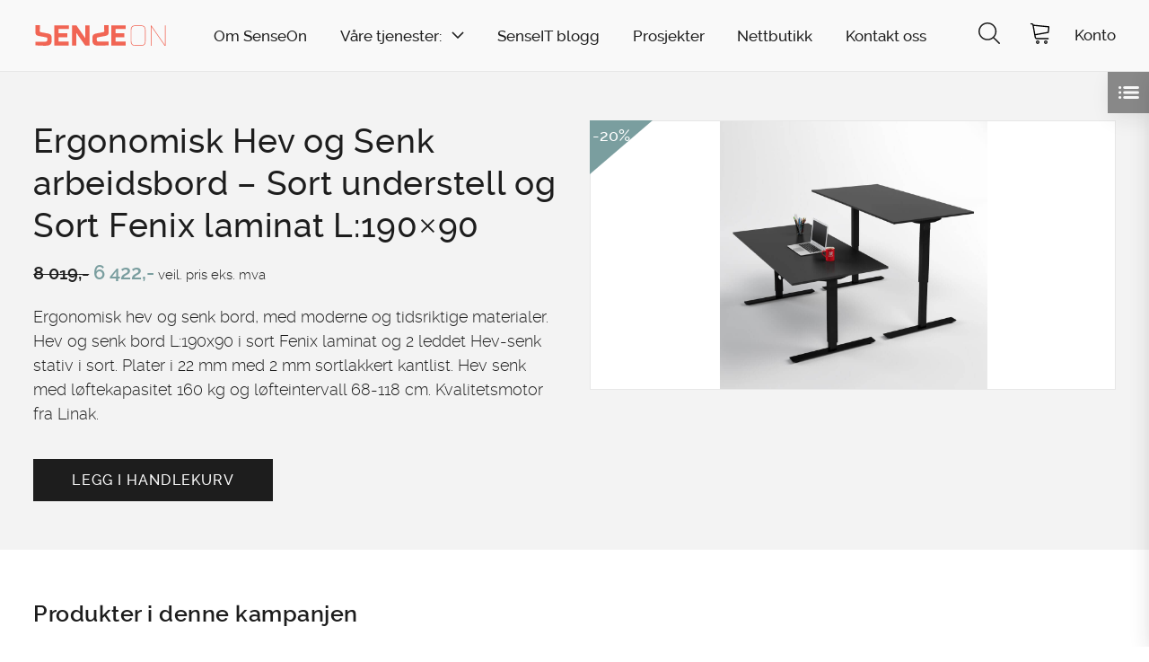

--- FILE ---
content_type: text/html; charset=UTF-8
request_url: https://senseon.no/shop/ergonomisk-hev-og-senk-arbeidsbord-sort-understell-og-sort-fenix-laminat-l190x90-kopi/
body_size: 16943
content:
<!DOCTYPE html>
<html lang="nb-NO">
<head>
<meta charset="UTF-8">
<meta name="viewport" content="width=device-width, minimum-scale=1, initial-scale=1">
<meta name="format-detection" content="telephone=no">
<link rel="profile" href="http://gmpg.org/xfn/11">
<link rel="pingback" href="https://senseon.no/xmlrpc.php">
<script type="text/javascript" src="https://www.bugherd.com/sidebarv2.js?apikey=fb0pzq0pirzjxwanvz9cla" async="true"></script>



<meta name='robots' content='index, follow, max-image-preview:large, max-snippet:-1, max-video-preview:-1' />
	<style>img:is([sizes="auto" i], [sizes^="auto," i]) { contain-intrinsic-size: 3000px 1500px }</style>
	
	<!-- This site is optimized with the Yoast SEO plugin v26.2 - https://yoast.com/wordpress/plugins/seo/ -->
	<title>Ergonomisk Hev og Senk arbeidsbord - Sort understell og Sort Fenix laminat L:190x90 - SenseOn</title>
	<link rel="canonical" href="https://senseon.no/shop/ergonomisk-hev-og-senk-arbeidsbord-sort-understell-og-sort-fenix-laminat-l190x90-kopi/" />
	<meta property="og:locale" content="nb_NO" />
	<meta property="og:type" content="article" />
	<meta property="og:title" content="Ergonomisk Hev og Senk arbeidsbord - Sort understell og Sort Fenix laminat L:190x90 - SenseOn" />
	<meta property="og:description" content="Ergonomisk hev og senk bord, med moderne og tidsriktige materialer. Hev og senk bord L:160x80 i sort Fenix laminat og 2 leddet Hev-senk stativ i sort. Plater i 22 mm med 2 mm sortlakkert kantlist. Hev senk med løftekapasitet 160 kg og løfteintervall 68-118 cm. Kvalitetsmotor fra Linak." />
	<meta property="og:url" content="https://senseon.no/shop/ergonomisk-hev-og-senk-arbeidsbord-sort-understell-og-sort-fenix-laminat-l190x90-kopi/" />
	<meta property="og:site_name" content="SenseOn" />
	<meta property="article:modified_time" content="2021-01-26T09:51:08+00:00" />
	<meta property="og:image" content="https://senseon.no/wp-content/uploads/2018/12/sort-sort-hev-senk.jpg" />
	<meta property="og:image:width" content="960" />
	<meta property="og:image:height" content="960" />
	<meta property="og:image:type" content="image/jpeg" />
	<meta name="twitter:card" content="summary_large_image" />
	<script type="application/ld+json" class="yoast-schema-graph">{"@context":"https://schema.org","@graph":[{"@type":"WebPage","@id":"https://senseon.no/shop/ergonomisk-hev-og-senk-arbeidsbord-sort-understell-og-sort-fenix-laminat-l190x90-kopi/","url":"https://senseon.no/shop/ergonomisk-hev-og-senk-arbeidsbord-sort-understell-og-sort-fenix-laminat-l190x90-kopi/","name":"Ergonomisk Hev og Senk arbeidsbord - Sort understell og Sort Fenix laminat L:190x90 - SenseOn","isPartOf":{"@id":"https://senseon.no/#website"},"primaryImageOfPage":{"@id":"https://senseon.no/shop/ergonomisk-hev-og-senk-arbeidsbord-sort-understell-og-sort-fenix-laminat-l190x90-kopi/#primaryimage"},"image":{"@id":"https://senseon.no/shop/ergonomisk-hev-og-senk-arbeidsbord-sort-understell-og-sort-fenix-laminat-l190x90-kopi/#primaryimage"},"thumbnailUrl":"https://senseon.no/wp-content/uploads/2018/12/sort-sort-hev-senk.jpg","datePublished":"2018-12-09T18:09:37+00:00","dateModified":"2021-01-26T09:51:08+00:00","breadcrumb":{"@id":"https://senseon.no/shop/ergonomisk-hev-og-senk-arbeidsbord-sort-understell-og-sort-fenix-laminat-l190x90-kopi/#breadcrumb"},"inLanguage":"nb-NO","potentialAction":[{"@type":"ReadAction","target":["https://senseon.no/shop/ergonomisk-hev-og-senk-arbeidsbord-sort-understell-og-sort-fenix-laminat-l190x90-kopi/"]}]},{"@type":"ImageObject","inLanguage":"nb-NO","@id":"https://senseon.no/shop/ergonomisk-hev-og-senk-arbeidsbord-sort-understell-og-sort-fenix-laminat-l190x90-kopi/#primaryimage","url":"https://senseon.no/wp-content/uploads/2018/12/sort-sort-hev-senk.jpg","contentUrl":"https://senseon.no/wp-content/uploads/2018/12/sort-sort-hev-senk.jpg","width":960,"height":960},{"@type":"BreadcrumbList","@id":"https://senseon.no/shop/ergonomisk-hev-og-senk-arbeidsbord-sort-understell-og-sort-fenix-laminat-l190x90-kopi/#breadcrumb","itemListElement":[{"@type":"ListItem","position":1,"name":"Hjem","item":"https://senseon.no/"},{"@type":"ListItem","position":2,"name":"Shop","item":"https://senseon.no/shop/"},{"@type":"ListItem","position":3,"name":"Bord","item":"https://senseon.no/shop/produktkategori/bord/"},{"@type":"ListItem","position":4,"name":"Skrivebord","item":"https://senseon.no/shop/produktkategori/bord/skrivebord/"},{"@type":"ListItem","position":5,"name":"Ergonomisk Hev og Senk arbeidsbord &#8211; Sort understell og Sort Fenix laminat L:190&#215;90"}]},{"@type":"WebSite","@id":"https://senseon.no/#website","url":"https://senseon.no/","name":"SenseOn","description":"Taking care of tomrorrow, today!","potentialAction":[{"@type":"SearchAction","target":{"@type":"EntryPoint","urlTemplate":"https://senseon.no/?s={search_term_string}"},"query-input":{"@type":"PropertyValueSpecification","valueRequired":true,"valueName":"search_term_string"}}],"inLanguage":"nb-NO"}]}</script>
	<!-- / Yoast SEO plugin. -->


<link rel="alternate" type="application/rss+xml" title="SenseOn &raquo; strøm" href="https://senseon.no/feed/" />
<link rel="alternate" type="application/rss+xml" title="SenseOn &raquo; kommentarstrøm" href="https://senseon.no/comments/feed/" />
<link rel='stylesheet' id='wp-block-library-css' href='https://senseon.no/wp-includes/css/dist/block-library/style.min.css?ver=d4a4542c49f682733ffc502f0638723a' type='text/css' media='all' />
<style id='classic-theme-styles-inline-css' type='text/css'>
/*! This file is auto-generated */
.wp-block-button__link{color:#fff;background-color:#32373c;border-radius:9999px;box-shadow:none;text-decoration:none;padding:calc(.667em + 2px) calc(1.333em + 2px);font-size:1.125em}.wp-block-file__button{background:#32373c;color:#fff;text-decoration:none}
</style>
<link rel='stylesheet' id='wc-memberships-blocks-css' href='https://senseon.no/wp-content/plugins/woocommerce-memberships/assets/css/blocks/wc-memberships-blocks.min.css?ver=1.27.2' type='text/css' media='all' />
<style id='global-styles-inline-css' type='text/css'>
:root{--wp--preset--aspect-ratio--square: 1;--wp--preset--aspect-ratio--4-3: 4/3;--wp--preset--aspect-ratio--3-4: 3/4;--wp--preset--aspect-ratio--3-2: 3/2;--wp--preset--aspect-ratio--2-3: 2/3;--wp--preset--aspect-ratio--16-9: 16/9;--wp--preset--aspect-ratio--9-16: 9/16;--wp--preset--color--black: #000000;--wp--preset--color--cyan-bluish-gray: #abb8c3;--wp--preset--color--white: #ffffff;--wp--preset--color--pale-pink: #f78da7;--wp--preset--color--vivid-red: #cf2e2e;--wp--preset--color--luminous-vivid-orange: #ff6900;--wp--preset--color--luminous-vivid-amber: #fcb900;--wp--preset--color--light-green-cyan: #7bdcb5;--wp--preset--color--vivid-green-cyan: #00d084;--wp--preset--color--pale-cyan-blue: #8ed1fc;--wp--preset--color--vivid-cyan-blue: #0693e3;--wp--preset--color--vivid-purple: #9b51e0;--wp--preset--gradient--vivid-cyan-blue-to-vivid-purple: linear-gradient(135deg,rgba(6,147,227,1) 0%,rgb(155,81,224) 100%);--wp--preset--gradient--light-green-cyan-to-vivid-green-cyan: linear-gradient(135deg,rgb(122,220,180) 0%,rgb(0,208,130) 100%);--wp--preset--gradient--luminous-vivid-amber-to-luminous-vivid-orange: linear-gradient(135deg,rgba(252,185,0,1) 0%,rgba(255,105,0,1) 100%);--wp--preset--gradient--luminous-vivid-orange-to-vivid-red: linear-gradient(135deg,rgba(255,105,0,1) 0%,rgb(207,46,46) 100%);--wp--preset--gradient--very-light-gray-to-cyan-bluish-gray: linear-gradient(135deg,rgb(238,238,238) 0%,rgb(169,184,195) 100%);--wp--preset--gradient--cool-to-warm-spectrum: linear-gradient(135deg,rgb(74,234,220) 0%,rgb(151,120,209) 20%,rgb(207,42,186) 40%,rgb(238,44,130) 60%,rgb(251,105,98) 80%,rgb(254,248,76) 100%);--wp--preset--gradient--blush-light-purple: linear-gradient(135deg,rgb(255,206,236) 0%,rgb(152,150,240) 100%);--wp--preset--gradient--blush-bordeaux: linear-gradient(135deg,rgb(254,205,165) 0%,rgb(254,45,45) 50%,rgb(107,0,62) 100%);--wp--preset--gradient--luminous-dusk: linear-gradient(135deg,rgb(255,203,112) 0%,rgb(199,81,192) 50%,rgb(65,88,208) 100%);--wp--preset--gradient--pale-ocean: linear-gradient(135deg,rgb(255,245,203) 0%,rgb(182,227,212) 50%,rgb(51,167,181) 100%);--wp--preset--gradient--electric-grass: linear-gradient(135deg,rgb(202,248,128) 0%,rgb(113,206,126) 100%);--wp--preset--gradient--midnight: linear-gradient(135deg,rgb(2,3,129) 0%,rgb(40,116,252) 100%);--wp--preset--font-size--small: 13px;--wp--preset--font-size--medium: 20px;--wp--preset--font-size--large: 36px;--wp--preset--font-size--x-large: 42px;--wp--preset--spacing--20: 0.44rem;--wp--preset--spacing--30: 0.67rem;--wp--preset--spacing--40: 1rem;--wp--preset--spacing--50: 1.5rem;--wp--preset--spacing--60: 2.25rem;--wp--preset--spacing--70: 3.38rem;--wp--preset--spacing--80: 5.06rem;--wp--preset--shadow--natural: 6px 6px 9px rgba(0, 0, 0, 0.2);--wp--preset--shadow--deep: 12px 12px 50px rgba(0, 0, 0, 0.4);--wp--preset--shadow--sharp: 6px 6px 0px rgba(0, 0, 0, 0.2);--wp--preset--shadow--outlined: 6px 6px 0px -3px rgba(255, 255, 255, 1), 6px 6px rgba(0, 0, 0, 1);--wp--preset--shadow--crisp: 6px 6px 0px rgba(0, 0, 0, 1);}:where(.is-layout-flex){gap: 0.5em;}:where(.is-layout-grid){gap: 0.5em;}body .is-layout-flex{display: flex;}.is-layout-flex{flex-wrap: wrap;align-items: center;}.is-layout-flex > :is(*, div){margin: 0;}body .is-layout-grid{display: grid;}.is-layout-grid > :is(*, div){margin: 0;}:where(.wp-block-columns.is-layout-flex){gap: 2em;}:where(.wp-block-columns.is-layout-grid){gap: 2em;}:where(.wp-block-post-template.is-layout-flex){gap: 1.25em;}:where(.wp-block-post-template.is-layout-grid){gap: 1.25em;}.has-black-color{color: var(--wp--preset--color--black) !important;}.has-cyan-bluish-gray-color{color: var(--wp--preset--color--cyan-bluish-gray) !important;}.has-white-color{color: var(--wp--preset--color--white) !important;}.has-pale-pink-color{color: var(--wp--preset--color--pale-pink) !important;}.has-vivid-red-color{color: var(--wp--preset--color--vivid-red) !important;}.has-luminous-vivid-orange-color{color: var(--wp--preset--color--luminous-vivid-orange) !important;}.has-luminous-vivid-amber-color{color: var(--wp--preset--color--luminous-vivid-amber) !important;}.has-light-green-cyan-color{color: var(--wp--preset--color--light-green-cyan) !important;}.has-vivid-green-cyan-color{color: var(--wp--preset--color--vivid-green-cyan) !important;}.has-pale-cyan-blue-color{color: var(--wp--preset--color--pale-cyan-blue) !important;}.has-vivid-cyan-blue-color{color: var(--wp--preset--color--vivid-cyan-blue) !important;}.has-vivid-purple-color{color: var(--wp--preset--color--vivid-purple) !important;}.has-black-background-color{background-color: var(--wp--preset--color--black) !important;}.has-cyan-bluish-gray-background-color{background-color: var(--wp--preset--color--cyan-bluish-gray) !important;}.has-white-background-color{background-color: var(--wp--preset--color--white) !important;}.has-pale-pink-background-color{background-color: var(--wp--preset--color--pale-pink) !important;}.has-vivid-red-background-color{background-color: var(--wp--preset--color--vivid-red) !important;}.has-luminous-vivid-orange-background-color{background-color: var(--wp--preset--color--luminous-vivid-orange) !important;}.has-luminous-vivid-amber-background-color{background-color: var(--wp--preset--color--luminous-vivid-amber) !important;}.has-light-green-cyan-background-color{background-color: var(--wp--preset--color--light-green-cyan) !important;}.has-vivid-green-cyan-background-color{background-color: var(--wp--preset--color--vivid-green-cyan) !important;}.has-pale-cyan-blue-background-color{background-color: var(--wp--preset--color--pale-cyan-blue) !important;}.has-vivid-cyan-blue-background-color{background-color: var(--wp--preset--color--vivid-cyan-blue) !important;}.has-vivid-purple-background-color{background-color: var(--wp--preset--color--vivid-purple) !important;}.has-black-border-color{border-color: var(--wp--preset--color--black) !important;}.has-cyan-bluish-gray-border-color{border-color: var(--wp--preset--color--cyan-bluish-gray) !important;}.has-white-border-color{border-color: var(--wp--preset--color--white) !important;}.has-pale-pink-border-color{border-color: var(--wp--preset--color--pale-pink) !important;}.has-vivid-red-border-color{border-color: var(--wp--preset--color--vivid-red) !important;}.has-luminous-vivid-orange-border-color{border-color: var(--wp--preset--color--luminous-vivid-orange) !important;}.has-luminous-vivid-amber-border-color{border-color: var(--wp--preset--color--luminous-vivid-amber) !important;}.has-light-green-cyan-border-color{border-color: var(--wp--preset--color--light-green-cyan) !important;}.has-vivid-green-cyan-border-color{border-color: var(--wp--preset--color--vivid-green-cyan) !important;}.has-pale-cyan-blue-border-color{border-color: var(--wp--preset--color--pale-cyan-blue) !important;}.has-vivid-cyan-blue-border-color{border-color: var(--wp--preset--color--vivid-cyan-blue) !important;}.has-vivid-purple-border-color{border-color: var(--wp--preset--color--vivid-purple) !important;}.has-vivid-cyan-blue-to-vivid-purple-gradient-background{background: var(--wp--preset--gradient--vivid-cyan-blue-to-vivid-purple) !important;}.has-light-green-cyan-to-vivid-green-cyan-gradient-background{background: var(--wp--preset--gradient--light-green-cyan-to-vivid-green-cyan) !important;}.has-luminous-vivid-amber-to-luminous-vivid-orange-gradient-background{background: var(--wp--preset--gradient--luminous-vivid-amber-to-luminous-vivid-orange) !important;}.has-luminous-vivid-orange-to-vivid-red-gradient-background{background: var(--wp--preset--gradient--luminous-vivid-orange-to-vivid-red) !important;}.has-very-light-gray-to-cyan-bluish-gray-gradient-background{background: var(--wp--preset--gradient--very-light-gray-to-cyan-bluish-gray) !important;}.has-cool-to-warm-spectrum-gradient-background{background: var(--wp--preset--gradient--cool-to-warm-spectrum) !important;}.has-blush-light-purple-gradient-background{background: var(--wp--preset--gradient--blush-light-purple) !important;}.has-blush-bordeaux-gradient-background{background: var(--wp--preset--gradient--blush-bordeaux) !important;}.has-luminous-dusk-gradient-background{background: var(--wp--preset--gradient--luminous-dusk) !important;}.has-pale-ocean-gradient-background{background: var(--wp--preset--gradient--pale-ocean) !important;}.has-electric-grass-gradient-background{background: var(--wp--preset--gradient--electric-grass) !important;}.has-midnight-gradient-background{background: var(--wp--preset--gradient--midnight) !important;}.has-small-font-size{font-size: var(--wp--preset--font-size--small) !important;}.has-medium-font-size{font-size: var(--wp--preset--font-size--medium) !important;}.has-large-font-size{font-size: var(--wp--preset--font-size--large) !important;}.has-x-large-font-size{font-size: var(--wp--preset--font-size--x-large) !important;}
:where(.wp-block-post-template.is-layout-flex){gap: 1.25em;}:where(.wp-block-post-template.is-layout-grid){gap: 1.25em;}
:where(.wp-block-columns.is-layout-flex){gap: 2em;}:where(.wp-block-columns.is-layout-grid){gap: 2em;}
:root :where(.wp-block-pullquote){font-size: 1.5em;line-height: 1.6;}
</style>
<link rel='stylesheet' id='postLists-css' href='https://senseon.no/wp-content/plugins/sw-post-lists/dist/app.bundle.css?ver=1.0.0' type='text/css' media='all' />
<link rel='stylesheet' id='photoswipe-css' href='https://senseon.no/wp-content/plugins/woocommerce/assets/css/photoswipe/photoswipe.min.css?ver=10.2.2' type='text/css' media='all' />
<link rel='stylesheet' id='photoswipe-default-skin-css' href='https://senseon.no/wp-content/plugins/woocommerce/assets/css/photoswipe/default-skin/default-skin.min.css?ver=10.2.2' type='text/css' media='all' />
<style id='woocommerce-inline-inline-css' type='text/css'>
.woocommerce form .form-row .required { visibility: visible; }
</style>
<link rel='stylesheet' id='contact-form-7-css' href='https://senseon.no/wp-content/plugins/contact-form-7/includes/css/styles.css?ver=6.1.2' type='text/css' media='all' />
<link rel='stylesheet' id='wpcf7-redirect-script-frontend-css' href='https://senseon.no/wp-content/plugins/wpcf7-redirect/build/assets/frontend-script.css?ver=2c532d7e2be36f6af233' type='text/css' media='all' />
<link rel='stylesheet' id='brands-styles-css' href='https://senseon.no/wp-content/plugins/woocommerce/assets/css/brands.css?ver=10.2.2' type='text/css' media='all' />
<link rel='stylesheet' id='themway-style-css' href='https://senseon.no/wp-content/themes/themway/style.css?ver=d4a4542c49f682733ffc502f0638723a' type='text/css' media='all' />
<link rel='stylesheet' id='wc-pb-checkout-blocks-css' href='https://senseon.no/wp-content/plugins/woocommerce-product-bundles/assets/css/frontend/checkout-blocks.css?ver=8.5.2' type='text/css' media='all' />
<link rel='stylesheet' id='jquery-ui-smoothness-css' href='https://senseon.no/wp-content/plugins/contact-form-7/includes/js/jquery-ui/themes/smoothness/jquery-ui.min.css?ver=1.12.1' type='text/css' media='screen' />
<script type="text/template" id="tmpl-variation-template">
	<div class="woocommerce-variation-description">{{{ data.variation.variation_description }}}</div>
	<div class="woocommerce-variation-price">{{{ data.variation.price_html }}}</div>
	<div class="woocommerce-variation-availability">{{{ data.variation.availability_html }}}</div>
</script>
<script type="text/template" id="tmpl-unavailable-variation-template">
	<p role="alert">Beklager, dette produktet er ikke tilgjengelig. Vennligst velg en annen kombinasjon.</p>
</script>
<script type="text/javascript" src="https://senseon.no/wp-includes/js/jquery/jquery.min.js?ver=3.7.1" id="jquery-core-js"></script>
<script type="text/javascript" src="https://senseon.no/wp-includes/js/jquery/jquery-migrate.min.js?ver=3.4.1" id="jquery-migrate-js"></script>
<script type="text/javascript" src="https://senseon.no/wp-content/plugins/woocommerce/assets/js/jquery-blockui/jquery.blockUI.min.js?ver=2.7.0-wc.10.2.2" id="jquery-blockui-js" data-wp-strategy="defer"></script>
<script type="text/javascript" id="wc-add-to-cart-js-extra">
/* <![CDATA[ */
var wc_add_to_cart_params = {"ajax_url":"\/wp-admin\/admin-ajax.php","wc_ajax_url":"\/?wc-ajax=%%endpoint%%","i18n_view_cart":"Vis handlekurv","cart_url":"https:\/\/senseon.no\/handlekurv\/","is_cart":"","cart_redirect_after_add":"no"};
/* ]]> */
</script>
<script type="text/javascript" src="https://senseon.no/wp-content/plugins/woocommerce/assets/js/frontend/add-to-cart.min.js?ver=10.2.2" id="wc-add-to-cart-js" defer="defer" data-wp-strategy="defer"></script>
<script type="text/javascript" src="https://senseon.no/wp-content/plugins/woocommerce/assets/js/flexslider/jquery.flexslider.min.js?ver=2.7.2-wc.10.2.2" id="flexslider-js" defer="defer" data-wp-strategy="defer"></script>
<script type="text/javascript" src="https://senseon.no/wp-content/plugins/woocommerce/assets/js/photoswipe/photoswipe.min.js?ver=4.1.1-wc.10.2.2" id="photoswipe-js" defer="defer" data-wp-strategy="defer"></script>
<script type="text/javascript" src="https://senseon.no/wp-content/plugins/woocommerce/assets/js/photoswipe/photoswipe-ui-default.min.js?ver=4.1.1-wc.10.2.2" id="photoswipe-ui-default-js" defer="defer" data-wp-strategy="defer"></script>
<script type="text/javascript" id="wc-single-product-js-extra">
/* <![CDATA[ */
var wc_single_product_params = {"i18n_required_rating_text":"Vennligst velg en vurdering","i18n_rating_options":["1 av 5 stjerner","2 av 5 stjerner","3 av 5 stjerner","4 av 5 stjerner","5 av 5 stjerner"],"i18n_product_gallery_trigger_text":"Se bildegalleri i fullskjerm","review_rating_required":"yes","flexslider":{"rtl":false,"animation":"slide","smoothHeight":true,"directionNav":false,"controlNav":"thumbnails","slideshow":false,"animationSpeed":500,"animationLoop":false,"allowOneSlide":false},"zoom_enabled":"","zoom_options":[],"photoswipe_enabled":"1","photoswipe_options":{"shareEl":false,"closeOnScroll":false,"history":false,"hideAnimationDuration":0,"showAnimationDuration":0},"flexslider_enabled":"1"};
/* ]]> */
</script>
<script type="text/javascript" src="https://senseon.no/wp-content/plugins/woocommerce/assets/js/frontend/single-product.min.js?ver=10.2.2" id="wc-single-product-js" defer="defer" data-wp-strategy="defer"></script>
<script type="text/javascript" src="https://senseon.no/wp-content/plugins/woocommerce/assets/js/js-cookie/js.cookie.min.js?ver=2.1.4-wc.10.2.2" id="js-cookie-js" defer="defer" data-wp-strategy="defer"></script>
<script type="text/javascript" id="woocommerce-js-extra">
/* <![CDATA[ */
var woocommerce_params = {"ajax_url":"\/wp-admin\/admin-ajax.php","wc_ajax_url":"\/?wc-ajax=%%endpoint%%","i18n_password_show":"Vis passord","i18n_password_hide":"Skjul passord"};
/* ]]> */
</script>
<script type="text/javascript" src="https://senseon.no/wp-content/plugins/woocommerce/assets/js/frontend/woocommerce.min.js?ver=10.2.2" id="woocommerce-js" defer="defer" data-wp-strategy="defer"></script>
<script type="text/javascript" src="https://senseon.no/wp-content/plugins/woocommerce/assets/js/dompurify/purify.min.js?ver=10.2.2" id="dompurify-js"></script>
<link rel="https://api.w.org/" href="https://senseon.no/wp-json/" /><link rel="alternate" title="JSON" type="application/json" href="https://senseon.no/wp-json/wp/v2/product/19233" /><link rel="EditURI" type="application/rsd+xml" title="RSD" href="https://senseon.no/xmlrpc.php?rsd" />
<link rel='shortlink' href='https://senseon.no/?p=19233' />
<link rel="alternate" title="oEmbed (JSON)" type="application/json+oembed" href="https://senseon.no/wp-json/oembed/1.0/embed?url=https%3A%2F%2Fsenseon.no%2Fshop%2Fergonomisk-hev-og-senk-arbeidsbord-sort-understell-og-sort-fenix-laminat-l190x90-kopi%2F" />
<link rel="alternate" title="oEmbed (XML)" type="text/xml+oembed" href="https://senseon.no/wp-json/oembed/1.0/embed?url=https%3A%2F%2Fsenseon.no%2Fshop%2Fergonomisk-hev-og-senk-arbeidsbord-sort-understell-og-sort-fenix-laminat-l190x90-kopi%2F&#038;format=xml" />
<script type="text/javascript">
(function(url){
	if(/(?:Chrome\/26\.0\.1410\.63 Safari\/537\.31|WordfenceTestMonBot)/.test(navigator.userAgent)){ return; }
	var addEvent = function(evt, handler) {
		if (window.addEventListener) {
			document.addEventListener(evt, handler, false);
		} else if (window.attachEvent) {
			document.attachEvent('on' + evt, handler);
		}
	};
	var removeEvent = function(evt, handler) {
		if (window.removeEventListener) {
			document.removeEventListener(evt, handler, false);
		} else if (window.detachEvent) {
			document.detachEvent('on' + evt, handler);
		}
	};
	var evts = 'contextmenu dblclick drag dragend dragenter dragleave dragover dragstart drop keydown keypress keyup mousedown mousemove mouseout mouseover mouseup mousewheel scroll'.split(' ');
	var logHuman = function() {
		if (window.wfLogHumanRan) { return; }
		window.wfLogHumanRan = true;
		var wfscr = document.createElement('script');
		wfscr.type = 'text/javascript';
		wfscr.async = true;
		wfscr.src = url + '&r=' + Math.random();
		(document.getElementsByTagName('head')[0]||document.getElementsByTagName('body')[0]).appendChild(wfscr);
		for (var i = 0; i < evts.length; i++) {
			removeEvent(evts[i], logHuman);
		}
	};
	for (var i = 0; i < evts.length; i++) {
		addEvent(evts[i], logHuman);
	}
})('//senseon.no/?wordfence_lh=1&hid=0CB4FED0B332F6A0384096ED1969D8CC');
</script>	<noscript><style>.woocommerce-product-gallery{ opacity: 1 !important; }</style></noscript>
	<style type="text/css">.recentcomments a{display:inline !important;padding:0 !important;margin:0 !important;}</style><link rel="icon" href="https://senseon.no/wp-content/uploads/2018/06/cropped-Zendesk-logo-S-32x32.png" sizes="32x32" />
<link rel="icon" href="https://senseon.no/wp-content/uploads/2018/06/cropped-Zendesk-logo-S-192x192.png" sizes="192x192" />
<link rel="apple-touch-icon" href="https://senseon.no/wp-content/uploads/2018/06/cropped-Zendesk-logo-S-180x180.png" />
<meta name="msapplication-TileImage" content="https://senseon.no/wp-content/uploads/2018/06/cropped-Zendesk-logo-S-270x270.png" />
		<style type="text/css" id="wp-custom-css">
			label[data-term='haugland'] {
  display: none;
}

.siteNavigation .swBlack {
	background-color: #F16553;
	color: #000;
	border-color: #F16553;
}

.siteNavigation .swBlack:hover {
	border-color: #000 !important;
	background-color: #FFF !important;
}

@media screen and (min-width: 1000px) { 
	.menu-item-30393 {
		padding-right: 0px;
	}
}		</style>
		
<!-- Facebook Pixel Code -->
<script>
  !function(f,b,e,v,n,t,s)
  {if(f.fbq)return;n=f.fbq=function(){n.callMethod?
  n.callMethod.apply(n,arguments):n.queue.push(arguments)};
  if(!f._fbq)f._fbq=n;n.push=n;n.loaded=!0;n.version='2.0';
  n.queue=[];t=b.createElement(e);t.async=!0;
  t.src=v;s=b.getElementsByTagName(e)[0];
  s.parentNode.insertBefore(t,s)}(window, document,'script',
  'https://connect.facebook.net/en_US/fbevents.js');
  fbq('init', '433768687046058');
  fbq('track', 'PageView');
</script>
<!-- End Facebook Pixel Code -->

<!-- Google Tag Manager -->
<script>(function(w,d,s,l,i){w[l]=w[l]||[];w[l].push({'gtm.start':
new Date().getTime(),event:'gtm.js'});var f=d.getElementsByTagName(s)[0],
j=d.createElement(s),dl=l!='dataLayer'?'&l='+l:'';j.async=true;j.src=
'https://www.googletagmanager.com/gtm.js?id='+i+dl;f.parentNode.insertBefore(j,f);
})(window,document,'script','dataLayer','GTM-MXG958N');</script>
<!-- End Google Tag Manager -->

<!-- Google Tag Manager -->
<script>(function(w,d,s,l,i){w[l]=w[l]||[];w[l].push({'gtm.start':
new Date().getTime(),event:'gtm.js'});var f=d.getElementsByTagName(s)[0],
j=d.createElement(s),dl=l!='dataLayer'?'&l='+l:'';j.async=true;j.src=
'https://www.googletagmanager.com/gtm.js?id='+i+dl;f.parentNode.insertBefore(j,f);
})(window,document,'script','gtm1dataLayer','GTM-PQDNNV9');</script>
<!-- End Google Tag Manager -->

<!-- Global site tag (gtag.js) - Google Analytics -->
<script async src="https://www.googletagmanager.com/gtag/js?id=UA-118595897-1"></script>
<script>
  window.dataLayer = window.dataLayer || [];
  function gtag(){dataLayer.push(arguments);}
  gtag('js', new Date());
<!-- end of Global site tag (gtag.js) - Google Analytics -->
<!-- enhanced ecommerce - Google Analytics -->
(function(i,s,o,g,r,a,m){i['GoogleAnalyticsObject']=r;i[r]=i[r]||function(){
(i[r].q=i[r].q||[]).push(arguments)},i[r].l=1*new Date();a=s.createElement(o),
m=s.getElementsByTagName(o)[0];a.async=1;a.src=g;m.parentNode.insertBefore(a,m)
})(window,document,'script','//www.google-analytics.com/analytics.js','ga');
ga('create', 'UA-118595897-1');
ga('require', 'ec');
</script>
<!-- End google enhanced ecommerce -->




</head>


<body class="wp-singular product-template-default single single-product postid-19233 wp-theme-themway theme-themway woocommerce woocommerce-page woocommerce-no-js group-blog" data-tax="" data-term="">


<a class="skip-link screen-reader-text" href="#content">Skip to content</a>


<div class="sw">

	<header class="swHeader" role="banner">

		<div class="swHeader__inner grid-container grid-container--stretch">

			<a href="https://senseon.no" class="siteLogo siteLogo--primary hover--opacity--0p8" title="Til forside">

				
					<img src="https://senseon.no/wp-content/uploads/2018/03/Senseon_logos-27.svg" class="header__img" alt="SenseOn" />

				
			</a>


			<nav class="siteNavigation grid-container grid-container--stretch show-for-large-nav" role="navigation">

				<div class="menuContainer"><ul id="siteNavigation__menu" class="siteNavigation__menu"><li id="menu-item-527" class="menu-item menu-item-type-post_type menu-item-object-page menu-item-527"><a href="https://senseon.no/om-oss/">Om SenseOn</a></li>
<li id="menu-item-31889" class="menu-item menu-item-type-post_type menu-item-object-page menu-item-has-children menu-item-31889"><a href="https://senseon.no/baerekraftige-valg/">Våre tjenester:</a>
<ul class="sub-menu">
	<li id="menu-item-32103" class="menu-item menu-item-type-post_type menu-item-object-post menu-item-32103"><a href="https://senseon.no/innkjopsradgivning/">Sirkulær Rådgivning</a></li>
	<li id="menu-item-32104" class="menu-item menu-item-type-post_type menu-item-object-post menu-item-32104"><a href="https://senseon.no/mobelregistrering/">Møbelregistrering</a></li>
	<li id="menu-item-32100" class="menu-item menu-item-type-post_type menu-item-object-post menu-item-32100"><a href="https://senseon.no/ombruktjeneste-2/">Ombrukstjeneste</a></li>
	<li id="menu-item-32101" class="menu-item menu-item-type-post_type menu-item-object-post menu-item-32101"><a href="https://senseon.no/senseon-sirkulaere-leie/">SenseOn Sirkulære Leie</a></li>
	<li id="menu-item-32099" class="menu-item menu-item-type-post_type menu-item-object-post menu-item-32099"><a href="https://senseon.no/fageksperter/">Fageksperter</a></li>
</ul>
</li>
<li id="menu-item-55" class="menu-item menu-item-type-post_type menu-item-object-page menu-item-55"><a href="https://senseon.no/senseit/">SenseIT blogg</a></li>
<li id="menu-item-31233" class="menu-item menu-item-type-custom menu-item-object-custom menu-item-31233"><a href="https://senseon.no/references/">Prosjekter</a></li>
<li id="menu-item-30393" class="menu-item menu-item-type-custom menu-item-object-custom menu-item-30393"><a href="https://senseon.no/shop">Nettbutikk</a></li>
<li id="menu-item-30500" class="menu-item menu-item-type-post_type menu-item-object-page menu-item-30500"><a href="https://senseon.no/kontakt-oss/">Kontakt oss</a></li>
<li id="menu-item-30501" class="menu-item menu-item-type-custom menu-item-object-custom menu-item-30501"><a href="https://staging.senseon.no/konto/">Konto</a></li>
</ul></div>
			</nav> 

			<div class="minw--100 minw--160--medium h--100p flex flex--justifySpaceBetween flex--centerY pos--relative">


				<div class="headerPanel js--headerPanel" data-toggled-by="js--siteSearch">

					

<form role="search" method="get" class="searchForm" action="https://senseon.no/">

	<label for="searchInput" class="show-for-sr">

		Søk etter
	</label>

	<div class="pos--relative">

		<input type="search" name="s" value="" placeholder="Søk..." autocomplete="off" class="text--transform--lowercase js--searchInput"> 
	</div>

	
</form>
				</div>


				<div class="headerPanel bg--white p--1rem border--medium mb--lastChild--0 js--headerPanel" id="js--login" data-toggled-by="js--login">

					<form name="loginform" id="loginform" action="https://senseon.no/wp-login.php" method="post"><p class="login-username">
				<label for="user_login">E-post/Brukernavn</label>
				<input type="text" name="log" id="user_login" autocomplete="username" class="input" value="" size="20" />
			</p><p class="login-password">
				<label for="user_pass">Passord</label>
				<input type="password" name="pwd" id="user_pass" autocomplete="current-password" spellcheck="false" class="input" value="" size="20" />
			</p><p class="login-remember"><label><input name="rememberme" type="checkbox" id="rememberme" value="forever" /> Husk meg</label></p><p class="login-submit">
				<input type="submit" name="wp-submit" id="wp-submit" class="button button-primary" value="Logg inn" />
				<input type="hidden" name="redirect_to" value="https://senseon.no/shop/ergonomisk-hev-og-senk-arbeidsbord-sort-understell-og-sort-fenix-laminat-l190x90-kopi/" />
			</p></form><a href="https://senseon.no/konto/lost-password/" title="Få passord tilsendt" class="font--medium font--size--0p8rem color--black block">Glemt passord?</a><a href="https://senseon.no/konto/#reg_email" title="Opprett bruker" class="font--medium font--size--0p8rem color--black block">Opprett bruker</a>
				</div>


				<div class="headerPanel bg--white p--1rem border--medium js--headerPanel js--insertCartPreview hide--cartMeta" data-toggled-by="js--cart"></div>


				<a href="#" title="Søk" class="font--regular font--size--12 text-center text--decoration--none border--none color--black hover--text--decoration--underline headerPanelToggle js--headerPanelToggle" data-toggle="js--siteSearch">
				<span class="hover--circle"><span class="swIcon swMagnifier swDark swLarge"></span></span><br>
				</a>

				<a href="#" title="Handlekurv" class="font--regular font--size--12 text-center text--decoration--none color--black border--none hover--text--decoration--underline headerPanelToggle js--headerPanelToggle" data-toggle="js--cart">
				<span class="hover--circle"><span class="swIcon swCart swDark swLarge pos--relative"></span></span><br>
				</a>

				<a href="#" title="Konto" class="font--medium font--size--0p9rem text-center text--decoration--none color--black hover--text--decoration--underline headerPanelToggle js--headerPanelToggle show-for-large" data-toggle="js--login">
					<span>Konto</span>
				</a>

					<!-- Module - Navigation -->
				<nav id="navigation" class="module module-navigation hide-for-large-nav">
					<ul id="menu-hovedmeny" class="nav nav-mobile"><li class="menu-item menu-item-type-post_type menu-item-object-page menu-item-527"><a href="https://senseon.no/om-oss/">Om SenseOn</a></li>
<li class="menu-item menu-item-type-post_type menu-item-object-page menu-item-has-children menu-item-31889"><a href="https://senseon.no/baerekraftige-valg/">Våre tjenester:</a>
<ul class="sub-menu">
	<li class="menu-item menu-item-type-post_type menu-item-object-post menu-item-32103"><a href="https://senseon.no/innkjopsradgivning/">Sirkulær Rådgivning</a></li>
	<li class="menu-item menu-item-type-post_type menu-item-object-post menu-item-32104"><a href="https://senseon.no/mobelregistrering/">Møbelregistrering</a></li>
	<li class="menu-item menu-item-type-post_type menu-item-object-post menu-item-32100"><a href="https://senseon.no/ombruktjeneste-2/">Ombrukstjeneste</a></li>
	<li class="menu-item menu-item-type-post_type menu-item-object-post menu-item-32101"><a href="https://senseon.no/senseon-sirkulaere-leie/">SenseOn Sirkulære Leie</a></li>
	<li class="menu-item menu-item-type-post_type menu-item-object-post menu-item-32099"><a href="https://senseon.no/fageksperter/">Fageksperter</a></li>
</ul>
</li>
<li class="menu-item menu-item-type-post_type menu-item-object-page menu-item-55"><a href="https://senseon.no/senseit/">SenseIT blogg</a></li>
<li class="menu-item menu-item-type-custom menu-item-object-custom menu-item-31233"><a href="https://senseon.no/references/">Prosjekter</a></li>
<li class="menu-item menu-item-type-custom menu-item-object-custom menu-item-30393"><a href="https://senseon.no/shop">Nettbutikk</a></li>
<li class="menu-item menu-item-type-post_type menu-item-object-page menu-item-30500"><a href="https://senseon.no/kontakt-oss/">Kontakt oss</a></li>
<li class="menu-item menu-item-type-custom menu-item-object-custom menu-item-30501"><a href="https://staging.senseon.no/konto/">Konto</a></li>
</ul>					<a href="#" id="subnav-back" class="subnav-back"><span class="swIcon swCart swDark swLarge"></span></a>
				</nav>

				<!-- Module - Navigation Toggle -->
				<div class="module module-navigation-toggle hide-for-large-nav" id="nav-toggle">
					<a href="#" id="nav-toggle" class="nav-toggle"><span></span><span></span><span></span><span></span></a>
				</div>

			</div>

		</div> 

		

	
	<nav class="megamenu bg--white js--megamenu" data-toggled-by="29919">

		<div class="grid-container pos--relative">

			<a href="#" class="close" data-toggle="29919"></a>

			<div class="grid-x grid-padding-x grid-margin-y">

								
					<div class="small-12 medium-3 cell megamenu__col megamenu__menu pr--0 pl--0 border--right--1--medium">

						<ul class="unstyled spaced hover">

							
								<li class="megamenu__item js--megamenu__item">

									
									<a href="https://senseon.no/shop/" title="Alle produkter" class="block pr--grid pl--grid js--megamenu__disableSubMenu">Alle produkter</a>


									
								</li>

							
						</ul>

					</div>

				

								
					
					<div class="small-12 medium-9 cell megamenu__menu">

						<div class="grid-x grid-padding-x grid-margin-y h--100p">

							
							
								<div class="small-12 large-2 cell megamenu__col medium-text-center border--right--1--large">

							
									

									<a href="https://senseon.no/shop/?price_categories=milj%C3%B8" title="Miljø" class="text--decoration--none block hover--opacity--0p8 transition">

										<div class="h--100 bg--primary bg--cover mb--1rem" style="background-image: url(https://senseon.no/wp-content/uploads/2019/12/miljosymbol-300x300.jpg);" title="Miljø"></div>

										<p class="font--medium mb--0">Miljø</p>

										
											<p class="font--size--0p8rem">Enkelt handle Miljøsertifiserte produkter</p>

										
									</a>

								</div>

								
							
							
								<div class="small-12 large-2 cell megamenu__col medium-text-center border--right--1--large">

							
									

									<a href="https://senseon.no/shop/?price_categories=til%20leie" title="Til leie" class="text--decoration--none block hover--opacity--0p8 transition">

										<div class="h--100 bg--primary bg--cover mb--1rem" style="background-image: url(https://senseon.no/wp-content/uploads/2020/05/magvisionglassenv3-261x300.jpg);" title="Til leie"></div>

										<p class="font--medium mb--0">Til leie</p>

										
											<p class="font--size--0p8rem"> Leie, ikke eie</p>

										
									</a>

								</div>

								
							
							
								<div class="small-12 large-2 cell megamenu__col medium-text-center border--right--1--large">

							
									

									<a href="https://senseon.no/shop/?price_categories=godt%20nok" title="Godt nok" class="text--decoration--none block hover--opacity--0p8 transition">

										<div class="h--100 bg--primary bg--cover mb--1rem" style="background-image: url(https://senseon.no/wp-content/uploads/2018/06/Basichvithvitmedlampeinstagram-300x300.jpg);" title="Godt nok"></div>

										<p class="font--medium mb--0">Godt nok</p>

										
											<p class="font--size--0p8rem">Akkurat det du trenger, når du trenger det</p>

										
									</a>

								</div>

								
							
							
								<div class="small-12 large-2 cell megamenu__col medium-text-center border--right--1--large">

							
									

									<a href="https://senseon.no/shop/?price_categories=bestselger" title="Bestselger" class="text--decoration--none block hover--opacity--0p8 transition">

										<div class="h--100 bg--primary bg--cover mb--1rem" style="background-image: url(https://senseon.no/wp-content/uploads/2018/04/1401044NormannCopenhagenHeritArmchairSmokedOakSynergySand-e1528900637769-300x276.jpg);" title="Bestselger"></div>

										<p class="font--medium mb--0">Bestselger</p>

										
											<p class="font--size--0p8rem">Mest solgt, trygt og godt!</p>

										
									</a>

								</div>

								
							
							
								<div class="small-12 large-2 cell megamenu__col medium-text-center ">

							
									

									<a href="https://senseon.no/shop/?price_categories=design" title="Design" class="text--decoration--none block hover--opacity--0p8 transition">

										<div class="h--100 bg--primary bg--cover mb--1rem" style="background-image: url(https://senseon.no/wp-content/uploads/2018/04/ATD_Location_2018_Palette-JH9_Copenhagen-SC15_Catch-JH15-e1528900947214-300x261.jpg);" title="Design"></div>

										<p class="font--medium mb--0">Design</p>

										
											<p class="font--size--0p8rem">Ypperste kvalitet, produsert på bestilling</p>

										
									</a>

								</div>

								
							
						</div>

					</div>

				
			</div>

		</div>

	</nav>


	
	<nav class="megamenu bg--white js--megamenu" data-toggled-by="481">

		<div class="grid-container pos--relative">

			<a href="#" class="close" data-toggle="481"></a>

			<div class="grid-x grid-padding-x grid-margin-y">

								
					<div class="small-12 medium-3 cell megamenu__col megamenu__menu pr--0 pl--0 border--right--1--medium">

						<ul class="unstyled spaced hover">

							
								<li class="megamenu__item js--megamenu__item">

									
									<a href="https://senseon.no/kontakt-oss" title="Kontakt oss" class="block pr--grid pl--grid js--megamenu__disableSubMenu">Kontakt oss</a>


									
								</li>

							
								<li class="megamenu__item js--megamenu__item">

									
									<a href="https://senseon.no/hva-vi-tilbyr" title="Bli avtalekunde" class="block pr--grid pl--grid js--megamenu__disableSubMenu">Bli avtalekunde</a>


									
								</li>

							
								<li class="megamenu__item js--megamenu__item">

									
									<a href="https://senseon.no/om-oss/produkter_og_tjenester/" title="Produkter og tjenester" class="block pr--grid pl--grid js--megamenu__disableSubMenu">Produkter og tjenester</a>


									
								</li>

							
								<li class="megamenu__item js--megamenu__item">

									
									<a href="https://senseon.no/kontakt-oss/" title="FAQ" class="block pr--grid pl--grid js--megamenu__disableSubMenu">FAQ</a>


									
								</li>

							
						</ul>

					</div>

				

								
					
					<div class="small-12 medium-9 cell megamenu__menu">

						<div class="grid-x grid-padding-x grid-margin-y h--100p">

							
							
								<div class="small-12 large-3 cell megamenu__col medium-text-center border--right--1--large">

							
									

									<a href="https://senseon.no/senseon.no/kjops-og-leveringsbetingelser/" title="Kjøps- og leveringsbetingelser" class="text--decoration--none block hover--opacity--0p8 transition">

										<div class="h--100 bg--primary bg--cover mb--1rem" style="background-image: url(https://senseon.no/wp-content/uploads/2018/04/shelfwoodwall5-1-e1578423732715-300x255.jpg);" title="Kjøps- og leveringsbetingelser"></div>

										<p class="font--medium mb--0">Kjøps- og leveringsbetingelser</p>

										
									</a>

								</div>

								
							
							
								<div class="small-12 large-8 cell megamenu__col medium-text-center ">

							
									

									<a href="https://senseon.no/om-oss" title="Om SenseOn" class="text--decoration--none block hover--opacity--0p8 transition">

										<div class="h--100 bg--primary bg--cover mb--1rem" style="background-image: url(https://senseon.no/wp-content/uploads/2020/01/ATD_Location_2015_In-Between-SK5_Catch-JH2_Copenhagen-SC8-2-e1578425192856-300x270.jpg);" title="Om SenseOn"></div>

										<p class="font--medium mb--0">Om SenseOn</p>

										
											<p class="font--size--0p8rem">Enkelt, Trygt og Effektivt</p>

										
									</a>

								</div>

								
							
						</div>

					</div>

				
			</div>

		</div>

	</nav>


	
	<nav class="megamenu bg--white js--megamenu" data-toggled-by="33">

		<div class="grid-container pos--relative">

			<a href="#" class="close" data-toggle="33"></a>

			<div class="grid-x grid-padding-x grid-margin-y">

								
					<div class="small-12 medium-3 cell megamenu__col megamenu__menu pr--0 pl--0 border--right--1--medium">

						<ul class="unstyled spaced hover">

							
								<li class="megamenu__item js--megamenu__item">

									
									<a href="https://senseon.no/hva-vi-tilbyr" title="Bli avtalekunde" class="block pr--grid pl--grid js--megamenu__disableSubMenu">Bli avtalekunde</a>


									
								</li>

							
								<li class="megamenu__item js--megamenu__item">

									
									<a href="https://senseon.no/kontakt-oss/" title="FAQ" class="block pr--grid pl--grid js--megamenu__disableSubMenu">FAQ</a>


									
								</li>

							
								<li class="megamenu__item js--megamenu__item">

									
									<a href="https://senseon.no/nyheter" title="Nyheter" class="block pr--grid pl--grid js--megamenu__disableSubMenu">Nyheter</a>


									
								</li>

							
						</ul>

					</div>

				

								
					
					<div class="small-12 medium-9 cell megamenu__menu">

						<div class="grid-x grid-padding-x grid-margin-y h--100p">

							
							
								<div class="small-12 large-3 cell megamenu__col medium-text-center border--right--1--large">

							
									

									<a href="https://senseon.no/senseit/?term=658" title="Anskaffelsesguiden" class="text--decoration--none block hover--opacity--0p8 transition">

										<div class="h--100 bg--primary bg--cover mb--1rem" style="background-image: url(https://senseon.no/wp-content/uploads/2018/04/ATD_Home_2017_Isole_NN1_The-Moor_AP8_Palette_JH7-204x300.jpg);" title="Anskaffelsesguiden"></div>

										<p class="font--medium mb--0">Anskaffelsesguiden</p>

										
											<p class="font--size--0p8rem">Rehabilitering, relokalisering eller møbelanskaffelse - hjelp på veien</p>

										
									</a>

								</div>

								
							
							
								<div class="small-12 large-8 cell megamenu__col medium-text-center ">

							
									

									<a href="https://senseon.no/senseit" title="SenseIT - Blogg" class="text--decoration--none block hover--opacity--0p8 transition">

										<div class="h--100 bg--primary bg--cover mb--1rem" style="background-image: url(https://senseon.no/wp-content/uploads/2018/04/Net-A-Porter-Yoox-Offices-Viccarbe-2-1-1140x600-300x158.jpg);" title="SenseIT - Blogg"></div>

										<p class="font--medium mb--0">SenseIT - Blogg</p>

										
											<p class="font--size--0p8rem">Innsiktsnav som gir deg kunnskapen du trenger for å skape morgendagens arbeidsplass</p>

										
									</a>

								</div>

								
							
						</div>

					</div>

				
			</div>

		</div>

	</nav>



	</header> 

	<nav class="siteNavigation siteNavigation--mobile grid-container grid-container--stretch hide-for-large" role="navigation">

		<div class="menuContainer"><ul id="siteNavigation__menu" class="siteNavigation__menu"><li><a class="js--megamenuToggle" href="https://senseon.no/om-oss/" data-toggle="481">Om SenseOn</a></li>
<li><a class="js--megamenuToggle" href="https://senseon.no/baerekraftige-valg/" data-toggle="470">Våre tjenester:</a></li>

	<li><a class="js--megamenuToggle" href="https://senseon.no/innkjopsradgivning/" data-toggle="31943">Sirkulær Rådgivning</a></li>
	<li><a class="js--megamenuToggle" href="https://senseon.no/mobelregistrering/" data-toggle="31998">Møbelregistrering</a></li>
	<li><a class="js--megamenuToggle" href="https://senseon.no/ombruktjeneste-2/" data-toggle="32035">Ombrukstjeneste</a></li>
	<li><a class="js--megamenuToggle" href="https://senseon.no/senseon-sirkulaere-leie/" data-toggle="32020">SenseOn Sirkulære Leie</a></li>
	<li><a class="js--megamenuToggle" href="https://senseon.no/fageksperter/" data-toggle="32046">Fageksperter</a></li>


<li><a class="js--megamenuToggle" href="https://senseon.no/senseit/" data-toggle="33">SenseIT blogg</a></li>
<li><a class="js--megamenuToggle" href="https://senseon.no/references/" data-toggle="31233">Prosjekter</a></li>
<li><a class="js--megamenuToggle" href="https://senseon.no/shop" data-toggle="30393">Nettbutikk</a></li>
<li><a class="js--megamenuToggle" href="https://senseon.no/kontakt-oss/" data-toggle="29">Kontakt oss</a></li>
<li><a class="js--megamenuToggle" href="https://staging.senseon.no/konto/" data-toggle="30501">Konto</a></li>
</ul></div>
	</nav> 

	<main class="swContent" id="content" role="main">

		<div class="pl"><a href="#" title="Vis mine prosjektlister" class="plIcon plList plListPopinToggle" data-pl-toggle="listPopin" data-pl-hover-toggle="plListPopinToggleText"><span class="plListPopinToggleText">Vis mine prosjektlister</span></a><div class="plListPopin js--listPopin" data-pl-toggled-by="listPopin"><div class="plListPopin__heading"><span class="plBookmark"><span class="icon"></span><h3 class="plM--0">Mine prosjektlister</h3></span><a href="#" title="Lukk popup" class="plListPopin__close" data-pl-toggle="listPopin"><span class="plIcon plCross" ></span></a></div><div class="plListPopin__login"><p>Du må være logget inn for å kunne lagre gjenstander til prosjektlistene dine</p><form name="loginform--listPopin" id="loginform--listPopin" action="https://senseon.no/wp-login.php" method="post"><p class="login-username">
				<label for="user_login--listPopin">E-post/Brukernavn</label>
				<input type="text" name="log" id="user_login--listPopin" autocomplete="username" class="input" value="" size="20" />
			</p><p class="login-password">
				<label for="user_pass--listPopin">Passord</label>
				<input type="password" name="pwd" id="user_pass--listPopin" autocomplete="current-password" spellcheck="false" class="input" value="" size="20" />
			</p><p class="login-remember"><label><input name="rememberme" type="checkbox" id="rememberme--listPopin" value="forever" /> Husk meg</label></p><p class="login-submit">
				<input type="submit" name="wp-submit" id="wp-submit--listPopin" class="button button-primary" value="Logg inn" />
				<input type="hidden" name="redirect_to" value="https://senseon.no/shop/ergonomisk-hev-og-senk-arbeidsbord-sort-understell-og-sort-fenix-laminat-l190x90-kopi/" />
			</p></form><br><a href="https://senseon.no/konto/lost-password/" title="Få passord tilsendt" class="font--medium font--size--0p8rem color--black block">Glemt passord?</a><a href="https://senseon.no/konto/#reg_email" title="Opprett bruker" class="font--medium font--size--0p8rem color--black block">Opprett bruker</a></div></div></div><div class="plLoader js--plLoader"></div><div id="primary" class="content-area"><main id="main" class="site-main" role="main"><div class="grid-container"><div class="grid-x grid-margin-x grid-margin-y"><div class="small-12 cell"><div class="woocommerce-notices-wrapper"></div></div></div></div><div id="product-19233" class="bg--lightGray post-19233 product type-product status-publish has-post-thumbnail product_cat-bord product_cat-skrivebord sone-arbeidsplassen first instock sale taxable shipping-taxable purchasable product-type-bundle">

	<div class="grid-container">

		<div class="grid-x grid-margin-x grid-margin-y pt--2rem pb--2rem">

			<div class="small-12 medium-6 cell package-product-info">

				<div class="grid-x grid-margin-x grid-margin-y">

					<div class="small-12 cell mb--0 mt--firstChild--0">


						<h1 class="h2 mt--1rem mb--0">Ergonomisk Hev og Senk arbeidsbord &#8211; Sort understell og Sort Fenix laminat L:190&#215;90</h1><p class="price js--price" data-isonsale="1" data-originalprice="8019"><del aria-hidden="true"><span class="woocommerce-Price-amount amount salePrice"><bdi>8 019<span class="woocommerce-Price-currencySymbol">,-</span></bdi></span></del> <span class="screen-reader-text">Opprinnelig pris var: 8 019,-.</span><ins aria-hidden="true"><span class="woocommerce-Price-amount amount salePrice"><bdi>6 422<span class="woocommerce-Price-currencySymbol">,-</span></bdi></span></ins><span class="screen-reader-text">Nåværende pris er: 6 422,-.</span><small class="woocommerce-price-suffix"> veil. pris eks. mva</small></p> <div class="woocommerce-product-details__short-description" id="js--insertVariationDesc" data-originaltext="<p>Ergonomisk hev og senk bord, med moderne og tidsriktige materialer. Hev og senk bord L:160&#215;80 i sort Fenix laminat og 2 leddet Hev-senk stativ i sort. Plater i 22 mm med 2 mm sortlakkert kantlist. Hev senk med løftekapasitet 160 kg og løfteintervall 68-118 cm. Kvalitetsmotor fra Linak.</p>
">
	<p>Ergonomisk hev og senk bord, med moderne og tidsriktige materialer. Hev og senk bord L:160&#215;80 i sort Fenix laminat og 2 leddet Hev-senk stativ i sort. Plater i 22 mm med 2 mm sortlakkert kantlist. Hev senk med løftekapasitet 160 kg og løfteintervall 68-118 cm. Kvalitetsmotor fra Linak.</p>
</div>

					</div>

					<div class="small-12 cell mt--0">

						Ergonomisk hev og senk bord, med moderne og tidsriktige materialer. Hev og senk bord L:190x90 i sort Fenix laminat og 2 leddet Hev-senk stativ i sort. Plater i 22 mm med 2 mm sortlakkert kantlist. Hev senk med løftekapasitet 160 kg og løfteintervall 68-118 cm. Kvalitetsmotor fra Linak.
						
						<div class="small-12 large-6 cell mt--0">

							<form class="cart mt--2rem" action="https://senseon.no/shop/ergonomisk-hev-og-senk-arbeidsbord-sort-understell-og-sort-fenix-laminat-l190x90-kopi/" method="post" enctype='multipart/form-data'>

								<button type="submit" name="add-to-cart" value="19233" class="single_add_to_cart_button button alt swBtn swBlack mb--0">Legg i handlekurv</button>

															</form>

						</div>

					</div>

				</div>

			</div>

			<div class="small-12 medium-6 cell pos--relative">

				<span class="onsale"><span class="onsale__inner js--discount" data-discountpercentage="19.915201396683">-20%</span></span>

<div class="woocommerce-product-gallery woocommerce-product-gallery--with-images woocommerce-product-gallery--columns-4 images" data-columns="4" style="opacity: 0; transition: opacity .25s ease-in-out;">

	<figure class="woocommerce-product-gallery__wrapper">

		<div data-thumb="https://senseon.no/wp-content/uploads/2018/12/sort-sort-hev-senk-150x150.jpg" data-thumb-original="https://senseon.no/wp-content/uploads/2018/12/sort-sort-hev-senk.jpg" data-thumb-full-original="https://senseon.no/wp-content/uploads/2018/12/sort-sort-hev-senk.jpg" class="woocommerce-product-gallery__image"><a href="https://senseon.no/wp-content/uploads/2018/12/sort-sort-hev-senk.jpg" title="Ergonomisk Hev og Senk arbeidsbord - Sort understell og Sort Fenix laminat L:190x90"><div class="prodImg js--prodImg" style="background-image: url(https://senseon.no/wp-content/uploads/2018/12/sort-sort-hev-senk.jpg); height: 100%;"></div><img src="" title="Ergonomisk Hev og Senk arbeidsbord - Sort understell og Sort Fenix laminat L:190x90" data-caption="" data-src="https://senseon.no/wp-content/uploads/2018/12/sort-sort-hev-senk.jpg" data-large_image="https://senseon.no/wp-content/uploads/2018/12/sort-sort-hev-senk.jpg" data-large_image_width="960" data-large_image_height="960" style="display: none !important;"></a></div>
	</figure>

	
	
</div>
			</div>

		</div>

	</div>


	
</div>


	<div class="grid-container border--bottom pt--3rem pb--3rem">

		<div class="grid-x grid-padding-x grid-padding-y">

			<div class="small-12 cell">
				<h2 class="h3 mt--0">Produkter i denne kampanjen</h1>
			</div>

			
				
<div class="small-6 medium-4 large-3 cell" title="Fenix Laminat plate L:160&#215;80">

	<div class="card product pos--relative">

		<div class="card__img pos--relative" style="background-image:url(https://senseon.no/wp-content/uploads/2018/12/sort-sort-hev-senk-300x300.jpg);" alt=""></div>

		<div class="card__content p--0">

			<div>

				<h3 class="font--medium font--size--1p2rem mt--0p5rem mb--0">Fenix Laminat plate L:160&#215;80</h3>

			</div>

			<div>

				<span class="price block mt--0"><span class="woocommerce-Price-amount amount"><bdi>2 270<span class="woocommerce-Price-currencySymbol">,-</span></bdi></span><small class="woocommerce-price-suffix"> veil. pris eks. mva</small></span>

				<span class="fancylink mt--0p5rem">Les mer</span>

			</div>

		</div>

		<a href="https://senseon.no/shop/fenix-laminat-plate-l160x80/" class="absCover" title="Fenix Laminat plate L:160&#215;80"></a>

	</div>

</div>
			
				
<div class="small-6 medium-4 large-3 cell" title="Hev-Senk stativ 2 bens">

	<div class="card product pos--relative">

		<div class="card__img pos--relative" style="background-image:url(https://senseon.no/wp-content/uploads/2018/12/hev-senk-med-flexiramme-sølv-300x160.jpg);" alt=""></div>

		<div class="card__content p--0">

			<div>

				<h3 class="font--medium font--size--1p2rem mt--0p5rem mb--0">Hev-Senk stativ 2 bens</h3>

			</div>

			<div>

				<span class="price block mt--0"><del aria-hidden="true"><span class="woocommerce-Price-amount amount salePrice"><bdi>6 887<span class="woocommerce-Price-currencySymbol">,-</span></bdi></span></del> <span class="screen-reader-text">Opprinnelig pris var: 6 887,-.</span><ins aria-hidden="true"><span class="woocommerce-Price-amount amount salePrice"><bdi>4 132<span class="woocommerce-Price-currencySymbol">,-</span></bdi></span></ins><span class="screen-reader-text">Nåværende pris er: 4 132,-.</span><small class="woocommerce-price-suffix"> veil. pris eks. mva</small></span>

				<span class="fancylink mt--0p5rem">Les mer</span>

			</div>

		</div>

		<a href="https://senseon.no/shop/hev-senk-stativ-2-bens-solv/" class="absCover" title="Hev-Senk stativ 2 bens"></a>

	</div>

</div>
			
		</div>

	</div>

	



	<section class="grid-container grid-container--small pt--2p5rem pb--2p5rem" id="">

		<div class="grid-x">
			
			<div class="small-12 cell mt--firstChild--0 mb--lastChild--0">

				

				<p>Ergonomisk hev og senk bord, med moderne og tidsriktige materialer. Hev og senk bord L:160&#215;80 i sort Fenix laminat og 2 leddet Hev-senk stativ i sort. Plater i 22 mm med 2 mm sortlakkert kantlist. Hev senk med løftekapasitet 160 kg og løfteintervall 68-118 cm. Kvalitetsmotor fra Linak.</p>

			</div>

		</div>

	</section>



</main></div>	</main> 
	<footer class="swFooter pt--5rem pb--5rem bg--lightGray" role="contentinfo">

		<div class="grid-container">

			<div class="grid-x grid-margin-x grid-margin-y swFooter__innerContainer">

				<div class="small-12 large-auto cell swFooter__logoContainer">

					<a href="https://senseon.no" class="siteLogo siteLogo--primary" title="Til forside">

						
							<img src="https://senseon.no/wp-content/uploads/2018/03/Senseon_logos-27.svg" class="header__img" alt="SenseOn" />

						
					</a>

				</div>


				<div class="small-12 large-auto cell swFooter__menuContainer">

				<div class="footerMenuContainer"><ul id="footer__menu" class="footer__menu"><li id="menu-item-30502" class="menu-item menu-item-type-post_type menu-item-object-page menu-item-30502"><a href="https://senseon.no/om-oss/">Om SenseOn</a></li>
<li id="menu-item-30503" class="menu-item menu-item-type-custom menu-item-object-custom menu-item-30503"><a href="https://senseon.no/references/">Referanser</a></li>
<li id="menu-item-248" class="menu-item menu-item-type-post_type menu-item-object-page menu-item-248"><a href="https://senseon.no/kontakt-oss/">Kontakt oss</a></li>
<li id="menu-item-30504" class="menu-item menu-item-type-custom menu-item-object-custom menu-item-30504"><a href="https://senseon.no/faq/">FAQ</a></li>
<li id="menu-item-13207" class="menu-item menu-item-type-post_type menu-item-object-page menu-item-13207"><a href="https://senseon.no/kjops-og-leveringsbetingelser/">Leveringsbetingelser</a></li>
<li id="menu-item-30505" class="menu-item menu-item-type-post_type menu-item-object-page menu-item-privacy-policy menu-item-30505"><a rel="privacy-policy" href="https://senseon.no/cookies/">Personvernerklæring og cookies</a></li>
</ul></div>
				</div>


				<div class="small-12 large-auto cell swFooter__menuContainer">

				
					<div class="footer__menu">
						
							
							<a href="https://www.facebook.com/senseOn.no/" title="Les mer om oss på Facebook" class="swFacebook mr--0p5rem" target="_blank"><span class="swIcon swFacebook swOrg swMedium mr--0p5rem"></span>Facebook</a>

						
							
							<a href="https://www.instagram.com/senseon.no/" title="Les mer om oss på Instagram" class="swInstagram mr--0p5rem" target="_blank"><span class="swIcon swInstagram swOrg swMedium mr--0p5rem"></span>Instagram</a>

						
							
							<a href="https://www.linkedin.com/company/18313339/admin/updates/" title="Les mer om oss på Linkedin" class="swLinkedin mr--0p5rem" target="_blank"><span class="swIcon swLinkedin swOrg swMedium mr--0p5rem"></span>Linkedin</a>

						
					</div>

				
				</div>


				<div class="small-12 large-5 cell swFooter__newsletterContainer form--100p wpcf7--hide--inlineErrors">

					
						<h2 class="h6 mt--0">Meld deg på vårt nyhetsbrev</h2>

						
<div class="wpcf7 no-js" id="wpcf7-f6-o1" lang="nb-NO" dir="ltr" data-wpcf7-id="6">
<div class="screen-reader-response"><p role="status" aria-live="polite" aria-atomic="true"></p> <ul></ul></div>
<form action="/shop/ergonomisk-hev-og-senk-arbeidsbord-sort-understell-og-sort-fenix-laminat-l190x90-kopi/#wpcf7-f6-o1" method="post" class="wpcf7-form init" aria-label="Kontaktskjema" novalidate="novalidate" data-status="init">
<fieldset class="hidden-fields-container"><input type="hidden" name="_wpcf7" value="6" /><input type="hidden" name="_wpcf7_version" value="6.1.2" /><input type="hidden" name="_wpcf7_locale" value="nb_NO" /><input type="hidden" name="_wpcf7_unit_tag" value="wpcf7-f6-o1" /><input type="hidden" name="_wpcf7_container_post" value="0" /><input type="hidden" name="_wpcf7_posted_data_hash" value="" />
</fieldset>
<div class="flex">
	<div>
		<p><span class="wpcf7-form-control-wrap" data-name="your-email"><input size="40" maxlength="400" class="wpcf7-form-control wpcf7-email wpcf7-validates-as-required wpcf7-text wpcf7-validates-as-email mb--0" aria-required="true" aria-invalid="false" placeholder="Din e-post" value="" type="email" name="your-email" /></span>
		</p>
	</div>
	<div>
		<p><span id="wpcf7-69701fb4688e2-wrapper" class="wpcf7-form-control-wrap your-name-wrap" style="display:none !important; visibility:hidden !important;"><label for="wpcf7-69701fb4688e2-field" class="hp-message">Please leave this field empty.</label><input id="wpcf7-69701fb4688e2-field"  class="wpcf7-form-control wpcf7-text" type="text" name="your-name" value="" size="40" tabindex="-1" autocomplete="new-password" /></span>
		</p>
	</div>
	<div class="flex--alignBottom--self">
		<p><input class="wpcf7-form-control wpcf7-submit has-spinner mb--0 w--100p" type="submit" value="Send" />
		</p>
	</div>
</div><p style="display: none !important;" class="akismet-fields-container" data-prefix="_wpcf7_ak_"><label>&#916;<textarea name="_wpcf7_ak_hp_textarea" cols="45" rows="8" maxlength="100"></textarea></label><input type="hidden" id="ak_js_1" name="_wpcf7_ak_js" value="103"/><script>document.getElementById( "ak_js_1" ).setAttribute( "value", ( new Date() ).getTime() );</script></p><div class="wpcf7-response-output" aria-hidden="true"></div>
</form>
</div>
						
					
				</div>


				
			</div>

		</div>

	</footer>
	<div class="overlay"></div>

	<div class="loader"></div>

</div> 
<script type="speculationrules">
{"prefetch":[{"source":"document","where":{"and":[{"href_matches":"\/*"},{"not":{"href_matches":["\/wp-*.php","\/wp-admin\/*","\/wp-content\/uploads\/*","\/wp-content\/*","\/wp-content\/plugins\/*","\/wp-content\/themes\/themway\/*","\/*\\?(.+)"]}},{"not":{"selector_matches":"a[rel~=\"nofollow\"]"}},{"not":{"selector_matches":".no-prefetch, .no-prefetch a"}}]},"eagerness":"conservative"}]}
</script>
<script type="application/ld+json">{"@context":"https:\/\/schema.org\/","@type":"Product","@id":"https:\/\/senseon.no\/shop\/ergonomisk-hev-og-senk-arbeidsbord-sort-understell-og-sort-fenix-laminat-l190x90-kopi\/#product","name":"Ergonomisk Hev og Senk arbeidsbord - Sort understell og Sort Fenix laminat L:190x90","url":"https:\/\/senseon.no\/shop\/ergonomisk-hev-og-senk-arbeidsbord-sort-understell-og-sort-fenix-laminat-l190x90-kopi\/","description":"Ergonomisk hev og senk bord,\u00a0med moderne og tidsriktige materialer. Hev og senk bord L:160x80 i sort Fenix laminat og 2 leddet Hev-senk stativ i sort. Plater i 22 mm med 2 mm sortlakkert kantlist. Hev senk med l\u00f8ftekapasitet 160 kg og l\u00f8fteintervall 68-118 cm. Kvalitetsmotor fra Linak.","image":"https:\/\/senseon.no\/wp-content\/uploads\/2018\/12\/sort-sort-hev-senk.jpg","sku":19233,"offers":[{"@type":"Offer","priceSpecification":[{"@type":"UnitPriceSpecification","price":6422,"priceCurrency":"NOK","valueAddedTaxIncluded":false,"validThrough":"2027-12-31"},{"@type":"UnitPriceSpecification","price":6422,"priceCurrency":"NOK","valueAddedTaxIncluded":false,"validThrough":"2027-12-31","priceType":"https:\/\/schema.org\/ListPrice"}],"priceValidUntil":"2027-12-31","availability":"http:\/\/schema.org\/InStock","url":"https:\/\/senseon.no\/shop\/ergonomisk-hev-og-senk-arbeidsbord-sort-understell-og-sort-fenix-laminat-l190x90-kopi\/","seller":{"@type":"Organization","name":"SenseOn","url":"https:\/\/senseon.no"}}]}</script>
<div id="photoswipe-fullscreen-dialog" class="pswp" tabindex="-1" role="dialog" aria-modal="true" aria-hidden="true" aria-label="Fullskjermsbilde">
	<div class="pswp__bg"></div>
	<div class="pswp__scroll-wrap">
		<div class="pswp__container">
			<div class="pswp__item"></div>
			<div class="pswp__item"></div>
			<div class="pswp__item"></div>
		</div>
		<div class="pswp__ui pswp__ui--hidden">
			<div class="pswp__top-bar">
				<div class="pswp__counter"></div>
				<button class="pswp__button pswp__button--zoom" aria-label="Zoom in/ut"></button>
				<button class="pswp__button pswp__button--fs" aria-label="Fullskjermvisning av/på"></button>
				<button class="pswp__button pswp__button--share" aria-label="Del"></button>
				<button class="pswp__button pswp__button--close" aria-label="Lukk (Esc)"></button>
				<div class="pswp__preloader">
					<div class="pswp__preloader__icn">
						<div class="pswp__preloader__cut">
							<div class="pswp__preloader__donut"></div>
						</div>
					</div>
				</div>
			</div>
			<div class="pswp__share-modal pswp__share-modal--hidden pswp__single-tap">
				<div class="pswp__share-tooltip"></div>
			</div>
			<button class="pswp__button pswp__button--arrow--left" aria-label="Forrige (venstrepil)"></button>
			<button class="pswp__button pswp__button--arrow--right" aria-label="Neste (høyrepil)"></button>
			<div class="pswp__caption">
				<div class="pswp__caption__center"></div>
			</div>
		</div>
	</div>
</div>
	<script type='text/javascript'>
		(function () {
			var c = document.body.className;
			c = c.replace(/woocommerce-no-js/, 'woocommerce-js');
			document.body.className = c;
		})();
	</script>
	<link rel='stylesheet' id='wc-blocks-style-css' href='https://senseon.no/wp-content/plugins/woocommerce/assets/client/blocks/wc-blocks.css?ver=wc-10.2.2' type='text/css' media='all' />
<script type="text/javascript" src="https://senseon.no/wp-content/plugins/woocommerce/assets/js/selectWoo/selectWoo.full.min.js?ver=1.0.9-wc.10.2.2" id="selectWoo-js" data-wp-strategy="defer"></script>
<script type="text/javascript" id="wc-memberships-blocks-common-js-extra">
/* <![CDATA[ */
var wc_memberships_blocks_common = {"keywords":{"email":"Email","phone":"Phone","plan":"Plan","address":"Address","search_not_found":"We didn't find any members. Please try a different search or check for typos.","results_not_found":"No records found..."},"ajaxUrl":"https:\/\/senseon.no\/wp-admin\/admin-ajax.php","restUrl":"https:\/\/senseon.no\/wp-json\/","restNonce":"dd66c5f324"};
/* ]]> */
</script>
<script type="text/javascript" src="https://senseon.no/wp-content/plugins/woocommerce-memberships/assets/js/frontend/wc-memberships-blocks-common.min.js?ver=1.27.2" id="wc-memberships-blocks-common-js"></script>
<script type="text/javascript" src="https://senseon.no/wp-includes/js/dist/hooks.min.js?ver=4d63a3d491d11ffd8ac6" id="wp-hooks-js"></script>
<script type="text/javascript" src="https://senseon.no/wp-includes/js/dist/i18n.min.js?ver=5e580eb46a90c2b997e6" id="wp-i18n-js"></script>
<script type="text/javascript" id="wp-i18n-js-after">
/* <![CDATA[ */
wp.i18n.setLocaleData( { 'text direction\u0004ltr': [ 'ltr' ] } );
/* ]]> */
</script>
<script type="text/javascript" src="https://senseon.no/wp-content/plugins/contact-form-7/includes/swv/js/index.js?ver=6.1.2" id="swv-js"></script>
<script type="text/javascript" id="contact-form-7-js-translations">
/* <![CDATA[ */
( function( domain, translations ) {
	var localeData = translations.locale_data[ domain ] || translations.locale_data.messages;
	localeData[""].domain = domain;
	wp.i18n.setLocaleData( localeData, domain );
} )( "contact-form-7", {"translation-revision-date":"2025-07-11 03:45:23+0000","generator":"GlotPress\/4.0.1","domain":"messages","locale_data":{"messages":{"":{"domain":"messages","plural-forms":"nplurals=2; plural=n != 1;","lang":"nb_NO"},"Error:":["Feil:"]}},"comment":{"reference":"includes\/js\/index.js"}} );
/* ]]> */
</script>
<script type="text/javascript" id="contact-form-7-js-before">
/* <![CDATA[ */
var wpcf7 = {
    "api": {
        "root": "https:\/\/senseon.no\/wp-json\/",
        "namespace": "contact-form-7\/v1"
    }
};
/* ]]> */
</script>
<script type="text/javascript" src="https://senseon.no/wp-content/plugins/contact-form-7/includes/js/index.js?ver=6.1.2" id="contact-form-7-js"></script>
<script type="text/javascript" id="postLists-js-extra">
/* <![CDATA[ */
var postListsPHP = {"ajaxphp":"https:\/\/senseon.no\/wp-admin\/admin-ajax.php","translations":{"delete_list":"Slett prosjektliste","item(s)":"gjenstand(er)","arrows_or_enter_to_save":"Bruk pilene eller trykk enter for \u00e5 lagre","total":"Totalt","updated":"oppdatert","list_updated":"Prosjektliste oppdatert","share_list":"Del prosjektliste","unshare":"Avbryt deling","list_shared":"Prosjektlisten er delt","list_not_shared":"Prosjektlisten er ikke delt","how_to_share_info_text":"Del denne linken for \u00e5 gi andre tilgang til \u00e5 se prosjektlisten din","why_share_info_text":"Prosjektlisten din kan i utgangspunktet kun vises av deg. Hvis du deler prosjektlisten din, kan imidlertid alle som har linken vise og redigere den. Fint for \u00e5 inspirere andre eller samarbeide om en liste","add_list_to_cart":"Legg til prosjektliste i handlekurv","you_have_no_lists":"Du har ingen prosjektlister"}};
/* ]]> */
</script>
<script type="text/javascript" src="https://senseon.no/wp-content/plugins/sw-post-lists/dist/app.bundle.js?ver=d4a4542c49f682733ffc502f0638723a" id="postLists-js"></script>
<script type="text/javascript" id="wpcf7-redirect-script-js-extra">
/* <![CDATA[ */
var wpcf7r = {"ajax_url":"https:\/\/senseon.no\/wp-admin\/admin-ajax.php"};
/* ]]> */
</script>
<script type="text/javascript" src="https://senseon.no/wp-content/plugins/wpcf7-redirect/build/assets/frontend-script.js?ver=2c532d7e2be36f6af233" id="wpcf7-redirect-script-js"></script>
<script type="text/javascript" src="https://senseon.no/wp-content/plugins/woocommerce/assets/js/jquery-tiptip/jquery.tipTip.min.js?ver=10.2.2" id="jquery-tiptip-js"></script>
<script type="text/javascript" id="themway-scripts-js-extra">
/* <![CDATA[ */
var phptojs = {"homeUrl":"https:\/\/senseon.no","themeUrl":"https:\/\/senseon.no\/wp-content\/themes\/themway","ajaxphp":"https:\/\/senseon.no\/wp-admin\/admin-ajax.php","translations":{"You_got":"Du fikk","search_results":"s\u00f8keresultater","spread_across":"fordelt mellom","and":"og","order_details":"Ordredetaljer","project_lists":"Prosjektlister"},"icons":{"1":{"text":"En \"gr\u00f8nn\" merkelapp - betyr at deler av m\u00f8belet best\u00e5r av resirkulert materiale eller er godt egnet for gjenvinning","img":"https:\/\/senseon.no\/wp-content\/uploads\/2023\/04\/Miljomerke_SenseOn-06-1.png"},"2":{"text":"To \"gr\u00f8nne\" merkelapper - betyr at m\u00f8belet best\u00e5r av minst 80 % b\u00e6rekraftig materialer eller er \"Secondhand\"","img":"https:\/\/senseon.no\/wp-content\/uploads\/2023\/04\/Miljomerke_SenseOn-06-1.png"},"3":{"text":"Produktet du nettopp har valgt har f\u00e5tt to gr\u00f8nne merker av oss, da produktet best\u00e5r av minst 80 % b\u00e6rekraftig materiale, og produsenten selv har et ekstraordin\u00e6rt fokus p\u00e5 b\u00e6rekraft i hele verdikjeden.","img":"https:\/\/senseon.no\/wp-content\/uploads\/2023\/04\/Miljomerke_SenseOn-06-1.png"}}};
/* ]]> */
</script>
<script type="text/javascript" src="https://senseon.no/wp-content/themes/themway/dist/app.bundle.1697030534884.js?ver=d4a4542c49f682733ffc502f0638723a" id="themway-scripts-js"></script>
<script type="text/javascript" src="https://senseon.no/wp-content/plugins/woocommerce/assets/js/sourcebuster/sourcebuster.min.js?ver=10.2.2" id="sourcebuster-js-js"></script>
<script type="text/javascript" id="wc-order-attribution-js-extra">
/* <![CDATA[ */
var wc_order_attribution = {"params":{"lifetime":1.0e-5,"session":30,"base64":false,"ajaxurl":"https:\/\/senseon.no\/wp-admin\/admin-ajax.php","prefix":"wc_order_attribution_","allowTracking":true},"fields":{"source_type":"current.typ","referrer":"current_add.rf","utm_campaign":"current.cmp","utm_source":"current.src","utm_medium":"current.mdm","utm_content":"current.cnt","utm_id":"current.id","utm_term":"current.trm","utm_source_platform":"current.plt","utm_creative_format":"current.fmt","utm_marketing_tactic":"current.tct","session_entry":"current_add.ep","session_start_time":"current_add.fd","session_pages":"session.pgs","session_count":"udata.vst","user_agent":"udata.uag"}};
/* ]]> */
</script>
<script type="text/javascript" src="https://senseon.no/wp-content/plugins/woocommerce/assets/js/frontend/order-attribution.min.js?ver=10.2.2" id="wc-order-attribution-js"></script>
<script defer type="text/javascript" src="https://senseon.no/wp-content/plugins/akismet/_inc/akismet-frontend.js?ver=1764242657" id="akismet-frontend-js"></script>

<!-- Start of senseon Zendesk Widget script -->
<script>/*<![CDATA[*/window.zE||(function(e,t,s){var n=window.zE=window.zEmbed=function(){n._.push(arguments)}, a=n.s=e.createElement(t),r=e.getElementsByTagName(t)[0];n.set=function(e){ n.set._.push(e)},n._=[],n.set._=[],a.async=true,a.setAttribute("charset","utf-8"), a.src="https://static.zdassets.com/ekr/asset_composer.js?key="+s, n.t=+new Date,a.type="text/javascript",r.parentNode.insertBefore(a,r)})(document,"script","2785e3fd-628f-436d-98c7-91126d540ebb");/*]]>*/</script>
<!-- End of senseon Zendesk Widget script -->


<!-- Facebook Pixel Code (noscript) -->
<noscript><img height="1" width="1" style="display:none"
  src="https://www.facebook.com/tr?id=433768687046058&ev=PageView&noscript=1"
/></noscript>
<!-- End Facebook Pixel Code (noscript) -->


<!-- Google Tag Manager (noscript) -->
<noscript><iframe src="https://www.googletagmanager.com/ns.html?id=GTM-MXG958N"
height="0" width="0" style="display:none;visibility:hidden"></iframe></noscript>
<!-- End Google Tag Manager (noscript) -->

<!-- Google Tag Manager (noscript) -->
<noscript><iframe src="https://www.googletagmanager.com/ns.html?id=GTM-PQDNNV9"
height="0" width="0" style="display:none;visibility:hidden"></iframe></noscript>
<!-- End Google Tag Manager (noscript) -->

<!-- Skjemasporing -->
<script type="text/javascript">
  document.addEventListener('wpcf7mailsent', function sendMail(event) {
    if ('31492' == event.detail.contactFormId) {
      gtag('event', 'send', {
        'event_category': '31492',
        'event_action': 'Submit'
      });
    }
  }, false);
</script>
<!-- End skjemasporing -->
</body>
</html>


--- FILE ---
content_type: text/css
request_url: https://senseon.no/wp-content/plugins/sw-post-lists/dist/app.bundle.css?ver=1.0.0
body_size: 4780
content:
@keyframes resizeX{0%{transform:scaleX(0)}50%{transform:scale(1)}to{transform:scaleX(0)}}.plColor--black{color:#1d1d1d}.plM--0{margin:0}.plMl--0p5em{margin-left:.5em}.plIcon{background-size:contain;background-position:50%;background-repeat:no-repeat;width:1em;height:1em;display:inline-block;transition:all .2s ease-in-out}.plIcon.plBin.plDark{background-image:url([data-uri])}.plIcon.plCross{background-image:url([data-uri])}.plIcon.plList{background-image:url([data-uri])}.plIcon.plPlus.plDark{background-image:url([data-uri])}.plIcon.plShare.plDark{background-image:url([data-uri])}.plIcon.plTextAlign{position:relative;top:.13em}.plIcon.plTextAlign.plMedium{top:.25em}.plIcon.plBordered{background-size:70%;border:1px solid #fff;border-radius:50%}.plIcon.plBordered.plDark{border-color:#1d1d1d}.plIcon.plMedium{width:1.5em;height:1.5em}a:focus.plIcon,a:focus .plIcon,a:hover.plIcon,a:hover .plIcon{transform:scale(1.2)}a:active.plIcon,a:active .plIcon{transform:scale(1.1);transition:none}.plListButton{line-height:0;text-align:left;position:relative;z-index:100}.plListButton.isActive{z-index:200}.pl .plBookmark{text-decoration:none;color:#1d1d1d;display:inline-flex;align-items:center;z-index:3;position:relative;transition:all .45s}.pl .plBookmark.isActive .icon__bg--1{transform:scale(1)}.pl .plBookmark .icon{width:26px;height:39px;border:2px solid #1d1d1d;border-bottom:none;margin-right:15px;display:inline-block;position:relative;overflow:hidden;pointer-events:none;transition:all .45s}@media (min-width:640px){.pl .plBookmark .icon{width:20px;height:30px}}.pl .plBookmark .icon:after,.pl .plBookmark .icon:before{content:"";background-color:#1d1d1d;width:75%;height:2px;position:absolute;bottom:0;z-index:1;transition:all .45s}.pl .plBookmark .icon:before{left:0;transform:rotate(-45deg);transform-origin:left bottom}.pl .plBookmark .icon:after{right:0;transform:rotate(45deg);transform-origin:right bottom}.pl .plBookmark .icon__bg{width:100%;height:23.375px;position:absolute;top:0;left:0;transform:scaleY(0);transform-origin:center bottom;transition:all .45s}@media (min-width:640px){.pl .plBookmark .icon__bg{height:17.75px}}.pl .plBookmark .icon__bg:after,.pl .plBookmark .icon__bg:before{content:"";border-style:solid;position:absolute;top:100%}.pl .plBookmark .icon__bg:before{border-width:12.625px 12.625px 0 0;left:0}@media (min-width:640px){.pl .plBookmark .icon__bg:before{border-width:9.25px 9.25px 0 0}}.pl .plBookmark .icon__bg:after{border-width:12.625px 0 0 12.625px;right:0}@media (min-width:640px){.pl .plBookmark .icon__bg:after{border-width:9.25px 0 0 9.25px}}.pl .plBookmark .icon__bg--1{background-color:#bfbfbf}.pl .plBookmark .icon__bg--1:after,.pl .plBookmark .icon__bg--1:before{border-color:#bfbfbf transparent transparent}.pl .plBookmark .icon__bg--2{background-color:#1d1d1d}.pl .plBookmark .icon__bg--2:after,.pl .plBookmark .icon__bg--2:before{border-color:#1d1d1d transparent transparent}.pl a.plBookmark:focus,.pl a.plBookmark:hover{text-decoration:underline;color:#1d1d1d}.pl a.plBookmark:active .icon__bg--2{transform:scale(1)}.pl .listPopup{line-height:1.6em;background-color:#fff;width:100%;min-width:250px;max-height:80vh;padding-bottom:20px;border:1px solid #e2e2e2;box-shadow:5px 5px 25px rgba(29,29,29,.2);position:fixed;bottom:0;left:0;overflow-y:scroll;-webkit-overflow-scrolling:touch;opacity:1;z-index:4;transform:translateZ(0);transition:all .2s ease-in-out;transition-property:opacity,transform}@media (min-width:640px){.pl .listPopup{max-width:500px;height:auto;position:absolute;top:0;bottom:auto;overflow-y:auto}}.pl .listPopup:not(.isActive){width:0;height:0;padding:0;border-width:0;overflow:hidden;opacity:0;z-index:2;transform:translate3d(0,20px,0)}@media (min-width:640px){.pl .listPopup:not(.isActive){transform:translate3d(0,-10px,0)}}.pl .listPopup__heading{color:#fff;background-color:#1d1d1d;margin-bottom:0}.pl .listPopup input{margin-bottom:0}.pl .listPopup input:not([type=checkbox]){width:100%}.pl .listPopup__addNew,.pl .listPopup__cancel{margin-bottom:0}.pl .listPopup__addNew a,.pl .listPopup__cancel a{padding:5px 20px;display:inline-block}.pl .listPopup .list,.pl .listPopup__heading,.pl .listPopup__login{padding:20px}.plListPopin{background-color:#fff;width:100%;max-width:100%;max-height:80vh;border:1px solid #e2e2e2;box-shadow:5px 5px 25px rgba(29,29,29,.2);position:fixed;top:10vh;right:0;overflow-y:scroll;-webkit-overflow-scrolling:touch;z-index:1000;opacity:1;transform:translateZ(0);transition:all .2s ease-in-out;transition-property:opacity,transform}@media (min-width:640px){.plListPopin{width:400px;overflow-y:auto}}.plListPopin:not(.isActive){transform:translate3d(100%,0,0)}.plListPopin__heading{color:#fff;background-color:#1d1d1d;padding:14px;display:flex;align-items:center;justify-content:space-between}.plListPopin__subheading{background-color:#eee;padding:14px}.plListPopin__close{width:40px;height:40px;display:flex;align-items:center;justify-content:center}.plListPopin__login{padding:14px}.plListPopin input{margin-bottom:0}.plListPopin input:not([type=checkbox]){width:100%}.plListPopin__select{width:calc(100% - 28px);margin:14px}.plListPopin__list{margin-bottom:20px;overflow:hidden}.plListPopin__list:not(.isActive){height:0;margin-bottom:0}.plListPopin__item{padding:7px;border-bottom:1px solid #eee;display:flex;align-items:flex-start}.plListPopin .plListPopin__item .plListPopin__price{display:none}.plListPopin__img{flex:2}.plListPopin__info{flex:10}.plListPopin__info p{margin-bottom:0}.plListPopin__quantity{flex:2}.plListPopin__price{text-align:right;flex:2}.plListPopin__price p{margin-bottom:0}.plListPopin .plListPopin__excerpt{display:none}.plListPopin__remove{text-align:right;flex:2}.plListPopin__img,.plListPopin__info,.plListPopin__quantity,.plListPopin__remove{padding:7px}.plListPopin__totals{padding:14px 7px;display:flex}.plListPopin__totals .plListPopin__info,.plListPopin__totals .plListPopin__price{flex:1;padding:7px}.plListPopin .plListPopin__addToCart,.plListPopin__totals .plListPopin__img,.plListPopin__totals .plListPopin__quantity,.plListPopin__totals .plListPopin__remove{display:none}.plListPopin__nothingFound,.plListPopin__tolist{margin:14px;display:block}.plListPopin .plBookmark{color:inherit}.plListPopinToggle{background-color:#1d1d1d;width:46px;height:46px;box-shadow:5px 5px 25px rgba(29,29,29,.2);background-size:23px;position:fixed;top:calc(10vh + 23px);right:0;z-index:800;opacity:.5;transform-origin:right center}.plListPopinToggle:focus,.plListPopinToggle:hover{opacity:1}.plListPopinToggle:focus .plListPopinToggleText,.plListPopinToggle:hover .plListPopinToggleText{pointer-events:auto;opacity:1;transform:translate3d(0,-50%,0)}.plListPopinToggleText{font-size:.8em;line-height:1;color:#fff;background-color:#1d1d1d;width:8em;padding:.5em;display:flex;align-items:center;position:absolute;top:50%;right:calc(100% + 1em);pointer-events:none;opacity:0;transform:translate3d(.5em,-50%,0);transition:all .2s ease-in-out}.plListPopinToggleText:after{content:"";border-style:solid;border-width:.5em 0 .5em .5em;border-color:transparent transparent transparent #1d1d1d;position:absolute;top:50%;left:100%;transform:translate3d(0,-50%,0)}.pl ol.list,.pl ul.list{list-style-type:none;margin:0}.pl ol.list li,.pl ul.list li{margin-bottom:.5em}.pl ol.list li a,.pl ul.list li a{text-decoration:none;color:#1d1d1d;padding:.3em 2em .3em .5em;border:1px solid #e2e2e2;display:block;position:relative}.pl ol.list li a:focus,.pl ol.list li a:hover,.pl ul.list li a:focus,.pl ul.list li a:hover{background-color:#e2e2e2;border-color:#bfbfbf}.pl ol.list li a:active,.pl ul.list li a:active{background-color:#bfbfbf}.pl ol.list li a:after,.pl ul.list li a:after{background-size:1em;background-repeat:no-repeat;width:1em;height:1em;position:absolute;top:50%;right:.5em;transform:translate3d(0,-50%,0)}.pl ol.list li a.isActive:after,.pl ul.list li a.isActive:after{content:"";background-image:url([data-uri])}.pl .plListDetailed{margin-bottom:2rem}.plShareList{font-size:14px;margin-bottom:40px}.plShareList__link{color:#1d1d1d;padding:10px 0;display:inline-block}.plShareList__link .plIcon{margin-right:5px}.plShareList__message{word-wrap:break-word;background-color:#fff;border:1px solid #e2e2e2;padding:20px}.plLoader{background-color:rgba(29,29,29,.7);width:60px;height:60px;border-radius:50%;display:none;flex-direction:column;align-items:center;justify-content:center;position:fixed;top:calc(50% - 30px);left:calc(50% - 30px);pointer-events:none;z-index:5000}.plLoader.isActive{display:flex}.plLoader:after,.plLoader:before{content:"";background-color:#fff;width:30px;height:4px;margin:2px 0;display:block;animation:resizeX 1s ease-in-out infinite}.plLoader:after{animation-delay:.2s}.plMsg{font-size:16px;color:#fff;background-color:rgba(29,29,29,.7);width:150px;max-width:100%;height:75px;padding:10px;display:flex;align-items:center;justify-content:center;position:fixed;top:calc(50% - 37.5px);left:calc(50% - 75px);pointer-events:none;z-index:2000}.plMsg:not(.isActive){display:none}
/*# sourceMappingURL=app.map*/

--- FILE ---
content_type: application/javascript; charset=utf-8
request_url: https://senseon.no/wp-content/plugins/sw-post-lists/dist/app.bundle.js?ver=d4a4542c49f682733ffc502f0638723a
body_size: 4265
content:
!function(t){var e={};function s(i){if(e[i])return e[i].exports;var a=e[i]={i:i,l:!1,exports:{}};return t[i].call(a.exports,a,a.exports,s),a.l=!0,a.exports}s.m=t,s.c=e,s.d=function(t,e,i){s.o(t,e)||Object.defineProperty(t,e,{configurable:!1,enumerable:!0,get:i})},s.n=function(t){var e=t&&t.__esModule?function(){return t.default}:function(){return t};return s.d(e,"a",e),e},s.o=function(t,e){return Object.prototype.hasOwnProperty.call(t,e)},s.p="",s(s.s=1)}([function(t,e,s){"use strict";Object.defineProperty(e,"__esModule",{value:!0}),e.$updateMsg=e.$loader=e.$addListToCart=e.$unshareList=e.$shareList=e.$insertShare=e.$editItemQuantity=e.$closeListPopin=e.$popinList=e.$selectList=e.$listPopin=e.$closeListPopup=e.$openListPopup=e.$listPopup=e.$editList=e.$deleteList=e.$createList=e.$insertDetailedUserLists=e.$insertUserLists=e.$removeFromList=e.$addToList=e.$pl=void 0;var i=jQuery(".js--pl");e.$pl=i;var a=jQuery(".js--addToList");e.$addToList=a;var r=jQuery(".js--removeFromList");e.$removeFromList=r;var o=jQuery(".js--insertUserLists");e.$insertUserLists=o;var n=jQuery(".js--insertDetailedUserLists");e.$insertDetailedUserLists=n;var p=jQuery(".js--createList");e.$createList=p;var l=jQuery(".js--deleteList");e.$deleteList=l;var u=jQuery("form.js--editList");e.$editList=u;var c=jQuery(".js--listPopup");e.$listPopup=c;var d=jQuery(".js--openListPopup");e.$openListPopup=d;var j=jQuery(".js--closeListPopup");e.$closeListPopup=j;var L=jQuery(".js--listPopin");e.$listPopin=L;var y=jQuery(".js--selectList");e.$selectList=y;var f=jQuery(".js--popinList");e.$popinList=f;var v=jQuery(".js--closeListPopin");e.$closeListPopin=v;var h=jQuery(".js--editItemQuantity");e.$editItemQuantity=h;var m=jQuery(".js--insertShare");e.$insertShare=m;var P=jQuery(".js--shareList");e.$shareList=P;var g=jQuery(".js--unshareList");e.$unshareList=g;var Q=jQuery(".js--addListToCart");e.$addListToCart=Q;var _=jQuery(".js--plLoader").eq(0);e.$loader=_;var T=jQuery(".js--plUpdateMsg").eq(0);e.$updateMsg=T},function(t,e,s){"use strict";s(2),s(8)},function(t,e,s){"use strict";var i=s(0),a=s(3),r=s(7);function o(t,e,s){return e in t?Object.defineProperty(t,e,{value:s,enumerable:!0,configurable:!0,writable:!0}):t[e]=s,t}i.$insertUserLists.length>0&&(0,a.getUserLists)(),jQuery(document).on("getUserLists.pl",function(){(0,a.getUserLists)()}),i.$insertDetailedUserLists.length>0&&(0,a.getDetailedUserLists)(),i.$insertShare.length>0&&i.$insertShare.each(function(t,e){(0,a.insertShare)(jQuery(e).data("listid"))}),jQuery(document).ready(function(t){i.$popinList.removeClass("isActive"),(0,r.toggle)(i.$selectList.val())}),jQuery(document).on("mousedown",".js--openListPopup",function(t){(0,a.openListPopupPressed)(t,this)}),jQuery(document).on("mouseup",".js--openListPopup",function(t){(0,a.openListPopupReleased)(t,this)}),jQuery(document).on("touchstart",".js--openListPopup",function(t){(0,a.openListPopupPressed)(t,this)}),jQuery(document).on("touchend",".js--openListPopup",function(t){(0,a.openListPopupReleased)(t,this)}),jQuery(document).on("click",".js--openListPopup",function(t){t.preventDefault()}),jQuery(document).on("click",".js--closeListPopup",function(t){(0,a.closeListPopup)(jQuery(t.target)),t.preventDefault()}),jQuery(document).on("click",".js--addToList",function(t){var e=jQuery(this),s=e.data("postid"),i=o({},s,{postID:s,quantity:1});(0,a.addToList)(e.data("listid"),i),t.preventDefault()}),jQuery(document).on("click",".js--removeFromList",function(t){var e=jQuery(this);(0,a.removeFromList)(e.data("listid"),[e.data("postid")]),t.preventDefault()}),jQuery(document).on("keyup input blur",".js--editItemQuantity",function(t){var e=jQuery(this);if("keyup"==t.type&&13==t.which||"input"==t.type&&void 0===t.which||"focusout"==t.type&&e.val()!=this.getAttribute("value")){var s=o({},e.data("postid"),{quantity:e.val()});(0,a.editItems)(e.data("listid"),s)}}),jQuery(document).on("click",".js--triggerListInput",function(t){(0,a.insertListInput)(jQuery(this)),t.preventDefault()}),jQuery(document).on("submit",".js--createList",function(t){var e=jQuery(this).find('[name="listName"]').val();""!=e&&(0,a.createList)(e),t.preventDefault()}),jQuery(document).on("click",".js--deleteList",function(t){var e=jQuery(this).data("listid");(0,a.deleteList)(e),t.preventDefault()}),jQuery(document).on("submit","form.js--editList",function(t){for(var e=jQuery(this),s=e.data("listid"),i=e.serializeArray(),r=0;r<i.length;++r)if("listTitle"==i[r].name)var o=i[r].value;o&&(0,a.editList)(s,o),t.preventDefault()}),jQuery(document).on("click",".js--shareList",function(t){var e=jQuery(this).data("listid");(0,a.shareList)(e),t.preventDefault()}),jQuery(document).on("click",".js--unshareList",function(t){var e=jQuery(this).data("listid");(0,a.unshareList)(e),t.preventDefault()}),jQuery(document).on("click",".js--addListToCart",function(t){var e=jQuery(this).data("listid");(0,a.addListToCart)(e),t.preventDefault()}),jQuery(document).on("change",".js--selectList",function(t){i.$popinList.removeClass("isActive");var e=this.value;(0,r.toggle)(e)}),jQuery(document).on("click","[data-pl-toggle]",function(t){console.log(jQuery(this).data("pl-toggle")),(0,r.toggle)(jQuery(this).data("pl-toggle")),t.preventDefault()}),jQuery(document).on("mousedown touchstart",function(t){jQuery(t.target).hasClass("js--listPopup")||0!=jQuery(t.target).closest(".js--listPopup").length||(0,a.closeListPopup)()})},function(t,e,s){"use strict";Object.defineProperty(e,"__esModule",{value:!0}),e.createList=function(t,e,s){if(void 0===t)return;void 0===e&&(e={});void 0===s&&(s=!1);(0,i.showLoader)(),jQuery.ajax({url:postListsPHP.ajaxphp,type:"GET",dataType:"json",cache:!1,data:{action:"createList",title:t,items:e,public:s},success:function(t){l([i.hideLoader]),jQuery(document).trigger("createdList.pl")},error:function(){(0,i.hideLoader)()}})},e.getList=p,e.deleteList=function(t){if(void 0===t)return;(0,i.showLoader)(),jQuery.ajax({url:postListsPHP.ajaxphp,type:"GET",dataType:"json",cache:!1,data:{action:"deleteList",id:t},success:function(t){jQuery(document).trigger("deletedList.pl")},complete:function(){u([i.hideLoader])}})},e.editList=function(t,e){if(void 0===t||void 0===e)return;(0,i.showLoader)(),jQuery.ajax({url:postListsPHP.ajaxphp,type:"GET",dataType:"json",cache:!1,data:{action:"editList",id:t,title:e},success:function(t){jQuery(document).trigger("editedList.pl")},complete:function(){(0,i.hideLoader)()}})},e.getUserLists=l,e.getDetailedUserLists=u,e.getUserListsByItem=c,e.insertShare=d,e.shareList=function(t){if(void 0===t)return;(0,i.showLoader)(),jQuery.ajax({url:postListsPHP.ajaxphp,type:"GET",dataType:"json",cache:!1,data:{action:"shareList",id:t},success:function(t){jQuery(document).trigger("sharedList.pl")},complete:function(){d(t,[i.hideLoader])}})},e.unshareList=function(t){if(void 0===t)return;(0,i.showLoader)(),jQuery.ajax({url:postListsPHP.ajaxphp,type:"GET",dataType:"json",cache:!1,data:{action:"unshareList",id:t},success:function(t){jQuery(document).trigger("unsharedList.pl")},complete:function(){d(t,[i.hideLoader])}})},e.addListToCart=function(t){if(void 0===t)return;(0,i.showLoader)(),jQuery.ajax({url:postListsPHP.ajaxphp,type:"GET",dataType:"json",cache:!1,data:{action:"addListToCart",id:t},success:function(t){jQuery(document).trigger("addedListToCart.pl")},complete:function(){jQuery(document).trigger("added_to_cart"),(0,i.hideLoader)()}})},e.addToList=function(t,e){if(void 0===t||"object"!==n(e)||null===typeof e)return;(0,i.showLoader)(),jQuery.ajax({url:postListsPHP.ajaxphp,type:"GET",dataType:"json",cache:!1,data:{action:"addToList",id:t,items:e},success:function(t){l([i.hideLoader,a.showUpdateMsg]),jQuery(document).trigger("addedToList.pl")},error:function(){(0,i.hideLoader)()},complete:function(){for(var s in p(t),e)e.hasOwnProperty(s)&&c(e[s].postID)}})},e.addToDefaultList=j,e.removeFromList=function(t,e){if(void 0===t||void 0===e)return;(0,i.showLoader)(),jQuery.ajax({url:postListsPHP.ajaxphp,type:"GET",dataType:"json",cache:!1,data:{action:"removeFromList",id:t,items:e},success:function(t){l([i.hideLoader,a.showUpdateMsg]),jQuery(document).trigger("removedFromList.pl")},error:function(){(0,i.hideLoader)()},complete:function(){p(t);for(var s=0;s<e.length;++s)c(e[s])}})},e.editItems=function(t,e,s){if(void 0===t||"object"!==n(e)||null===typeof e)return;(0,i.showLoader)(),jQuery.ajax({url:postListsPHP.ajaxphp,type:"GET",dataType:"json",cache:!1,data:{action:"editItems",id:t,items:e},success:function(e){p(t,s||""),jQuery(document).trigger("editedListItems.pl")},complete:function(){(0,i.hideLoader)()}})},e.insertListInput=function(t){if(void 0===t)return;var e=t.closest(".js--pl"),s=e.find(".js--insertUserLists"),i=e.data("postid"),a='<li class="js--listName">';a+='<form action="" class="js--createList">',a+='<label for="listName--'+i+'" class="screen-reader-text">Listenavn</label>',a+='<input type="text" name="listName" placeholder="Enter for å lagre" id="listName--'+i+'">',a+="</form>",a+="</li>",jQuery(".js--listName",s).detach(),s.append(a),jQuery(".js--listName input",s).focus()},e.openListPopup=L,e.closeListPopup=y,e.openListPopupPressed=function(t,e){if("mousedown"==t.type&&1!=t.which)return;var s=e,i=10*parseFloat(jQuery(t.target).closest(".js--openListPopup").css("transition-duration").replace("0.",""));s.pressDuration=0,y(),clearTimeout(s.downTimer),clearInterval(s.press),s.press=setInterval(function(){++s.pressDuration},1),s.downTimer=setTimeout(function(){clearInterval(s.press),L(jQuery(t.target))},i)},e.openListPopupReleased=function(t,e){var s=e.pressDuration;if(clearTimeout(e.downTimer),clearInterval(e.press),s<80&&!jQuery(e).hasClass("js--isDisabled")){var i=jQuery(e),a=i.closest(".js--pl").data("postid"),r=function(t,e,s){e in t?Object.defineProperty(t,e,{value:s,enumerable:!0,configurable:!0,writable:!0}):t[e]=s;return t}({},a,{postID:a,quantity:1});j(r)}else L(jQuery(t.target))};var i=s(4),a=s(5),r=s(6),o=s(0);function n(t){return(n="function"==typeof Symbol&&"symbol"==typeof Symbol.iterator?function(t){return typeof t}:function(t){return t&&"function"==typeof Symbol&&t.constructor===Symbol&&t!==Symbol.prototype?"symbol":typeof t})(t)}function p(t,e){void 0!==t&&jQuery.ajax({url:postListsPHP.ajaxphp,type:"GET",dataType:"json",cache:!1,data:{action:"getList",id:t},success:function(s){if(e)var i=jQuery('.js--popinList[data-listid="'+t+'"]').not(e);else i=jQuery('.js--popinList[data-listid="'+t+'"]');var a=s.items,o="";if(Object.keys(a).length>0){for(var n in a)if(a.hasOwnProperty(n)){var p=a[n];if(o+='<div class="plListPopin__subheading"><b>'+n+"</b></div>",Array.isArray(p))for(var l=0;l<p.length;++l){var u=p[l];o+='<div class="plListPopin__item">',o+='<a href="'+u.permalink+'" title="'+u.post_title+'" class="plListPopin__img">',o+=u.image?'<img src="'+u.image+'" alt="'+u.post_title+'">':"",o+="</a>",o+='<div class="plListPopin__info">',o+="<p><b>"+u.post_title+"</b></p>",o+='<p class="plListPopin__excerpt"><small>'+u.post_excerpt+"</small></p>",o+=u.price,o+='<p class="plListPopin__readMore"><a href="'+u.permalink+'" title="'+u.post_title+'" class="plColor--black">'+u.readMore+"</a></p>",o+="</div>",o+='<div class="plListPopin__quantity">',o+='<input type="number" min="1" value="'+u.quantity+'" class="js--editItemQuantity" title="'+postListsPHP.translations.arrows_or_enter_to_save+'" data-listid="'+u.listID+'" data-postid="'+u.ID+'">',o+="</div>",o+='<div class="plListPopin__price">',u.price&&(o+='<p class="price">'+(0,r.priceFormat)((0,r.strToNum)(u.price)*(0,r.strToNum)(u.quantity))+"</p>"),o+="</div>",o+='<a href="#" title="'+u.removeFromList+'" class="plListPopin__remove js--removeFromList" data-listid="'+u.listID+'" data-postid="'+u.ID+'"><span class="plIcon plBin plDark plTextAlign"></span></a>',o+="</div>","product"==u.post_type&&l==p.length-1&&(o+='<div class="plListPopin__totals">',o+='<div class="plListPopin__img"></div>',o+='<div class="plListPopin__info"><b>'+postListsPHP.translations.total+": </b></div>",o+='<div class="plListPopin__quantity"></div>',o+='<div class="plListPopin__price"><b>'+s.info.price+"</b></div>",o+='<div class="plListPopin__remove"></div>',o+="</div>",o+='<a href="#" title="'+postListsPHP.translations.add_list_to_cart+'" class="plListPopin__tolist plListPopin__addToCart js--addListToCart" data-listid="'+t+'">'+postListsPHP.translations.add_list_to_cart+"</a>")}}}else o+='<p class="plListPopin__nothingFound">'+s.info.nothingFound+"</p>";o+='<a href="'+s.info.permalink+'" title="'+s.info.toList+'" class="plListPopin__tolist plListPopin__goToList">'+s.info.toList+"</a>",i.empty(),i.append(o),jQuery(document).trigger("retrievedList.pl")}})}function l(t){jQuery.ajax({url:postListsPHP.ajaxphp,type:"GET",dataType:"json",cache:!1,data:{action:"getUserLists"},success:function(t){if(Array.isArray(t)){var e=jQuery(".js--insertUserLists");e.empty(),e.each(function(e,s){for(var i="",a=jQuery(s),r=a.closest(".js--pl").data("postid")?a.closest(".js--pl").data("postid").toString():"",o=0;o<t.length;++o){var p=t[o];i+="<li>","object"===n(p.items)&&null!==p.items&&p.items.hasOwnProperty(r)?i+='<a href="#" title="'+p.post_title+'" class="js--removeFromList isActive" data-listid="'+p.ID+'" data-postid="'+r+'">':i+='<a href="#" title="'+p.post_title+'" class="js--addToList" data-listid="'+p.ID+'" data-postid="'+r+'">',i+=p.post_title,i+="</a>",i+="</li>"}a.append(i)})}else{$insertUserList.append("<li>Du har ingen lister.</li>")}jQuery(document).trigger("retrievedLists.pl")},complete:function(){Array.isArray(t)&&t.forEach(function(t){"function"==typeof t&&t()})}})}function u(t){jQuery.ajax({url:postListsPHP.ajaxphp,type:"GET",dataType:"json",cache:!1,data:{action:"getUserLists"},success:function(t){var e="";if(Array.isArray(t)&&t.length>0)for(var s=0;s<t.length;++s){var i=t[s];e+='<li class="plMyList '+(i.isDefault?"isDefault":"")+'">',e+='<a href="'+i.permalink+'" title="'+i.post_title+'" class="plListData">',e+='<span class="plListTitle">',e+=i.post_title,e+="</span>",e+='<span class="plListDate">',e+=i.formattedPostDate,e+="</span>",e+='<span class="plListItemQuantity">',e+=Object.keys(i.items).length+" "+postListsPHP.translations["item(s)"],e+="</span>",e+='<span class="plListItemPrice">',e+="<b>"+(i.price?(0,r.priceFormat)(i.price):(0,r.priceFormat)(0))+"</b>",e+="</span>",e+="</a>",e+='<a href="#" title="'+postListsPHP.translations.delete_list+'" class="plIcon plBin plDark plTextAlign deleteList js--deleteList" data-listid="'+i.ID+'"></a>',e+="</li>"}else e+='<li class="plMyList plMyList--nothingFound">'+postListsPHP.translations.you_have_no_lists+".</li>";o.$insertDetailedUserLists.empty(),o.$insertDetailedUserLists.append(e),jQuery(document).trigger("retrievedLists.pl")},complete:function(){Array.isArray(t)&&t.forEach(function(t){"function"==typeof t&&t()})}})}function c(t){void 0!==t&&jQuery.ajax({url:postListsPHP.ajaxphp,type:"GET",dataType:"json",cache:!1,data:{action:"getUserListsByItem",itemID:t},success:function(e){jQuery('.js--pl[data-postid="'+t+'"] .js--openListPopup').each(function(t,s){var i=jQuery(s);e.length>0?i.addClass("isActive"):i.removeClass("isActive")}),jQuery(document).trigger("retrievedLists.pl")}})}function d(t,e){jQuery.ajax({url:postListsPHP.ajaxphp,type:"GET",dataType:"json",cache:!1,data:{action:"isListPublic",id:t},success:function(e){var s="",i=jQuery('.js--insertShare[data-listid="'+t+'"]');1==e.isPublic?(s+='<a href="#" title="'+postListsPHP.translations.unshare+'" class="plShareList__link js--unshareList" data-listid="'+t+'"><b><span class="plIcon plShare plDark plMedium plTextAlign"></span>'+postListsPHP.translations.unshare+"</b></a>",s+='<div class="plShareList__message">',s+="<p>"+postListsPHP.translations.list_shared+". "+postListsPHP.translations.how_to_share_info_text+":<br><b>"+e.permalink+"</b></p>",s+="</div>"):(s+='<a href="#" title="'+postListsPHP.translations.share_list+'" class="plShareList__link js--shareList" data-listid="'+t+'"><b><span class="plIcon plShare plDark plMedium plTextAlign"></span>'+postListsPHP.translations.share_list+"</b></a>",s+='<div class="plShareList__message">',s+="<p>"+postListsPHP.translations.list_not_shared+". "+postListsPHP.translations.why_share_info_text+".</p>",s+="</div>"),i.html(s),jQuery(document).trigger("insertedShare.pl")},complete:function(){Array.isArray(e)&&e.forEach(function(t){"function"==typeof t&&t()})}})}function j(t){"object"===n(t)&&null!==typeof t&&((0,i.showLoader)(),jQuery.ajax({url:postListsPHP.ajaxphp,type:"GET",dataType:"json",cache:!1,data:{action:"addToDefaultList",items:t},success:function(t){l([i.hideLoader,a.showUpdateMsg]),p(t),jQuery(document).trigger("addedToList.pl")},error:function(){(0,i.hideLoader)()},complete:function(){for(var e in t)t.hasOwnProperty(e)&&c(t[e].postID)}}))}function L(t){if(void 0!==t){var e=t.closest(".js--pl");jQuery("html").addClass("listPopupActive"),e.addClass("isActive"),e.find(".js--listPopup").addClass("isActive"),jQuery(".js--listPopup.isActive").length>0&&jQuery(document).trigger("listPopupOpened.pl")}}function y(t){if(jQuery(".js--listPopup.isActive").length>0&&jQuery(document).trigger("listPopupClosed.pl"),void 0!==t){var e=t.closest(".js--pl");jQuery("html").removeClass("listPopupActive"),e.removeClass("isActive"),e.find(".js--listPopup").removeClass("isActive")}else jQuery("html").removeClass("listPopupActive"),jQuery(".js--pl").removeClass("isActive"),jQuery(".js--listPopup").removeClass("isActive")}},function(t,e,s){"use strict";Object.defineProperty(e,"__esModule",{value:!0}),e.showLoader=function(){i.$loader.addClass("isActive")},e.hideLoader=function(){i.$loader.removeClass("isActive")};var i=s(0)},function(t,e,s){"use strict";function i(){jQuery(".js--plUpdateMsg").eq(0).removeClass("isActive")}Object.defineProperty(e,"__esModule",{value:!0}),e.showUpdateMsg=function(t){void 0===t&&(t=postListsPHP.translations.list_updated);var e=jQuery(".js--plUpdateMsg").eq(0);e.text(t),e.addClass("isActive"),setTimeout(function(){i()},2e3)},e.hideUpdateMsg=i},function(t,e,s){"use strict";Object.defineProperty(e,"__esModule",{value:!0}),e.priceFormat=function(t){if("string"!=typeof t&&"number"!=typeof t)return;for(var e=(t=t.toString()).split("."),s=(t=e[0]).length-3;s>0;s-=3)t=t.slice(0,s)+" "+t.slice(s,t.length);return e[1]?t+"."+e[1]+",-":t+",-"},e.strToNum=function(t){if("string"!=typeof t)return;return Number(t.replace(/[^0-9]/g,""))}},function(t,e,s){"use strict";Object.defineProperty(e,"__esModule",{value:!0}),e.toggle=function(t){if(void 0===t)return;jQuery('[data-pl-toggled-by="'+t+'"]').toggleClass("isActive"),jQuery(document).trigger("toggle.pl")}},function(t,e){}]);